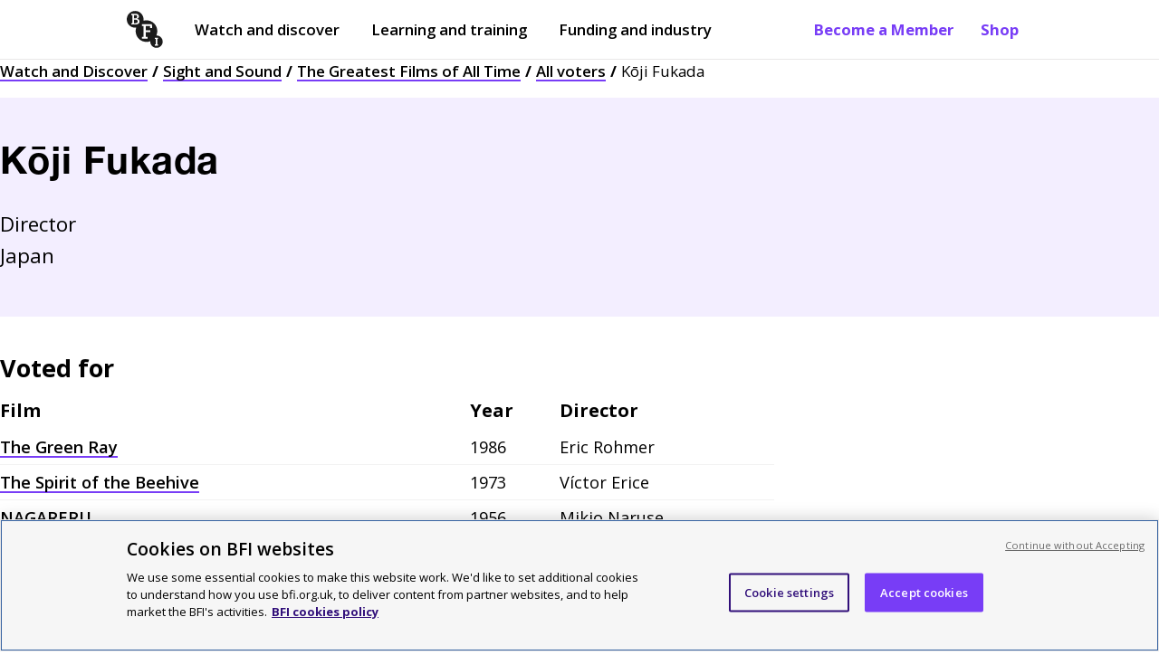

--- FILE ---
content_type: text/html; charset=utf-8
request_url: https://www.bfi.org.uk/sight-and-sound/greatest-films-all-time/all-voters/koji-fukada
body_size: 28123
content:
<!DOCTYPE html>
  <html lang="en">
    <head>
      <meta charset="utf-8" />
      <meta data-react-helmet="true" name="description" content="Voter page for Kōji Fukada"/><meta data-react-helmet="true" name="robots" content="index, follow"/><meta data-react-helmet="true" name="viewport" content="width=device-width, initial-scale=1"/><meta data-react-helmet="true" name="msapplication-TileColor" content="#783df6"/><meta data-react-helmet="true" name="msapplication-TileImage" content="/dist/client/a67a7d9041d0ee52635d.png"/><meta data-react-helmet="true" name="msapplication-config" content="/browserconfig.xml"/><meta data-react-helmet="true" name="theme-color" content="#ffffff"/>
      <!-- Referrer meta tag: Fixes YouTube playback issues in Safari when using CookiePro by setting the referrer to "origin". -->
      <meta name="referrer" content="origin">
      <!-- CookiePro Cookies Consent Notice start for www.bfi.org.uk -->
      
      <script src="https://cookie-cdn.cookiepro.com/scripttemplates/otSDKStub.js"  type="text/javascript" charset="UTF-8" data-domain-script="bd6dd4ce-0e1b-4bd8-b05b-5376972199ca" ></script>
      <link rel="alternate" type="application/rss+xml" title="Features and reviews" href="/rss-feed" />
      <script type="text/javascript">
        function OptanonWrapper() {
          const root = document.querySelector('#root');
          const cookieNotice = document.querySelector('#onetrust-banner-sdk');
          const acceptButton = document.querySelector('#onetrust-accept-btn-handler');
          cookieNotice.setAttribute("tabindex", "1");
          root.setAttribute("tabindex", "-1");
          const handleTab = (event) => {
            if (event.keyCode === 9) {
              root.focus();
            }
          };
          if (acceptButton) {
            acceptButton.addEventListener("keydown", handleTab);
            acceptButton.addEventListener('click', () => {
               setTimeout(() => {root.focus();}, 100);
            });
          }
        }
      </script>
      <!-- CookiePro Cookies Consent Notice end for www.bfi.org.uk -->

      <!-- Variable used by Goole Tag Manager -->
      <script>window.dataLayer = window.dataLayer || [];</script>
      <script data-react-helmet="true" >dataLayer.push({
  "event": "pageview",
  "page_domain": "www.bfi.org.uk",
  "page_path": "/sight-and-sound/greatest-films-all-time/all-voters/koji-fukada",
  "page_name": "Kōji Fukada",
  "publication_date": "",
  "updated_date": "",
  "page_category": "Other",
  "language": "EN",
  "currency": "GBP",
  "country": "UK"
});</script>
      <!-- Google tag manager code -->
      <script>(function(w,d,s,l,i){w[l]=w[l]||[];w[l].push({'gtm.start':new Date().getTime(),event:'gtm.js'});var f=d.getElementsByTagName(s)[0],j=d.createElement(s),dl=l!='dataLayer'?'&l='+l:'';j.async=true;j.src='https://www.googletagmanager.com/gtm.js?id='+i+dl;f.parentNode.insertBefore(j,f);})(window,document,'script','dataLayer','GTM-TPS5SNQ');</script>

      <meta name="google-site-verification" content="Cy_TKjEw_Nz_32-nSVaetgkCXBCeRyKlc6wTqdHDAa8" />
      <link href="https://fonts.googleapis.com/css?family=Open+Sans:400,600,700&display=swap" rel="stylesheet" />
      <style data-styled="true" data-styled-version="6.1.19">.gFihUn{display:none;}/*!sc*/
@media screen and (min-width:1040px){.gFihUn{display:block;}}/*!sc*/
data-styled.g1[id="QuickLinks__Wrapper-sc-1t7tnxv-0"]{content:"gFihUn,"}/*!sc*/
.hsTFMy{color:#783DF6;font-weight:700;text-decoration:none;padding:21px 15px;text-shadow:none;position:relative;transition:opacity 0.3s ease-in-out;}/*!sc*/
.hsTFMy:before{content:'';position:absolute;width:0;height:2px;background-color:#310F7A;opacity:0.8;visibility:hidden;transition:all 0.3s ease-in-out;left:15px;right:15px;bottom:15px;}/*!sc*/
@media screen and (max-width:895px) and (min-width:768px){.hsTFMy:before{left:8px;right:8px;bottom:8px;}}/*!sc*/
@media screen and (min-width:895px){.hsTFMy:before{left:13px;right:13px;bottom:11px;}}/*!sc*/
@media screen and (min-width:1040px){.hsTFMy:before{bottom:17px;left:15px;right:15px;}}/*!sc*/
.hsTFMy:hover:before{visibility:visible;width:calc(100% - 30px);}/*!sc*/
@media screen and (max-width:895px) and (min-width:768px){.hsTFMy:hover:before{width:calc(100% - 16px);}}/*!sc*/
@media screen and (min-width:895px){.hsTFMy:hover:before{width:calc(100% - 26px);}}/*!sc*/
@media screen and (min-width:1040px){.hsTFMy:hover:before{width:calc(100% - 30px);}}/*!sc*/
data-styled.g2[id="QuickLinks__QuickLink-sc-1t7tnxv-1"]{content:"hsTFMy,"}/*!sc*/
.XUZBE{z-index:999;position:fixed;display:none;top:52px;left:0px;width:100%;bottom:0px;background:#ffffff;padding:0px 20px;animation:fadeIn 0.1s ease-out;overflow-y:scroll;margin-top:0;}/*!sc*/
@keyframes fadeIn{from{opacity:0;}to{opacity:1;}}/*!sc*/
@media screen and (min-width:768px){.XUZBE{top:68px;}}/*!sc*/
@media screen and (min-width:1040px){.XUZBE{display:none;}}/*!sc*/
data-styled.g3[id="MobilePanel__Panel-sc-hmyky8-0"]{content:"XUZBE,"}/*!sc*/
.kclUoj{border:none;margin-top:1px;cursor:pointer;background:none;padding:10px 10px;font-size:1.05rem;font-weight:700;display:flex;-webkit-flex-direction:row;-moz-flex-direction:row;-ms-flex-direction:row;flex-direction:row;justify-content:center;align-items:center;margin-left:-10px;color:#000000;}/*!sc*/
@media screen and (min-width:768px){.kclUoj{color:#000000;}.kclUoj[aria-expanded='true']{color:#000000;}}/*!sc*/
@media screen and (min-width:1040px){.kclUoj{display:none;}}/*!sc*/
data-styled.g13[id="MenuButton__Button-sc-eot706-0"]{content:"kclUoj,"}/*!sc*/
.lfdQLr{margin-left:10px;width:15px;}/*!sc*/
.lfdQLr:after,.lfdQLr:before,.lfdQLr span{background-color:#000000;content:'';display:block;height:2px;margin:3px 0;transition:all 0.2s ease-in-out;}/*!sc*/
@media screen and (min-width:768px){.lfdQLr:after,.lfdQLr:before,.lfdQLr span{background-color:#000000;}}/*!sc*/
data-styled.g14[id="MenuButton__Icon-sc-eot706-1"]{content:"lfdQLr,"}/*!sc*/
.flIevp{display:none;}/*!sc*/
@media screen and (min-width:1040px){.flIevp{display:block;margin-right:auto;}}/*!sc*/
data-styled.g15[id="Nav__Outer-sc-5atite-0"]{content:"flIevp,"}/*!sc*/
.xomxB{list-style:none;display:flex;-webkit-flex-direction:row;-moz-flex-direction:row;-ms-flex-direction:row;flex-direction:row;align-items:center;margin:0px;padding-left:0;}/*!sc*/
data-styled.g16[id="Nav__List-sc-5atite-1"]{content:"xomxB,"}/*!sc*/
.hrUifz{display:block;padding:25px 0 25px 12px;color:#000000;text-decoration:none;position:relative;margin-right:15px;text-shadow:none;}/*!sc*/
.hrUifz:after{position:absolute;display:block;content:'';height:2px;background-color:#000000;width:0;left:15px;right:15px;bottom:15px;transition:all 0.3s ease-in-out;}/*!sc*/
@media screen and (max-width:895px) and (min-width:768px){.hrUifz:after{left:8px;right:8px;bottom:8px;width:0;}}/*!sc*/
@media screen and (min-width:895px){.hrUifz:after{left:13px;right:13px;bottom:11px;width:0;}}/*!sc*/
@media screen and (min-width:1040px){.hrUifz:after{bottom:17px;left:15px;right:15px;width:0;}}/*!sc*/
.hrUifz:hover:after{opacity:0.8;visibility:visible;width:calc(100% - 30px);}/*!sc*/
@media screen and (max-width:895px) and (min-width:768px){.hrUifz:hover:after{width:calc(100% - 16px);}}/*!sc*/
@media screen and (min-width:895px){.hrUifz:hover:after{width:calc(100% - 26px);}}/*!sc*/
@media screen and (min-width:1040px){.hrUifz:hover:after{width:calc(100% - 30px);}}/*!sc*/
.hrUifz:before{display:block;content:'';position:absolute;margin:0 auto;bottom:0;left:50%;transform:translateX(-50%);width:0;height:0;border-left:8px solid transparent;border-right:8px solid transparent;border-bottom:8px solid transparent;z-index:999;}/*!sc*/
.hrUifz:first-child{margin-left:-10px;}/*!sc*/
data-styled.g17[id="Nav__ItemLink-sc-5atite-2"]{content:"hrUifz,"}/*!sc*/
.cprRkH{font-weight:600;}/*!sc*/
data-styled.g18[id="Nav__Item-sc-5atite-3"]{content:"cprRkH,"}/*!sc*/
.izHpeB{margin-right:20px;padding:20px 10px!important;margin-left:-10px;}/*!sc*/
data-styled.g26[id="Nav__BlackLogoLink-sc-5atite-11"]{content:"izHpeB,"}/*!sc*/
.dLrYtC{width:40px;height:41px;vertical-align:middle;}/*!sc*/
data-styled.g27[id="Nav__Logo-sc-5atite-12"]{content:"dLrYtC,"}/*!sc*/
.gTnOmw{position:absolute!important;width:1px!important;height:1px!important;overflow:hidden!important;clip:rect(0 0 0 0)!important;-webkit-clip-path:inset(50%)!important;clip-path:inset(50%)!important;white-space:nowrap!important;padding:10px 25px;font-weight:700;display:block;text-decoration:none;z-index:99999;color:#783DF6;background:#ffffff;border:1px solid #746D6D;margin-left:-8px;}/*!sc*/
.gTnOmw:focus{position:absolute!important;width:auto!important;height:auto!important;overflow:visible!important;clip:auto!important;-webkit-clip-path:none!important;clip-path:none!important;white-space:inherit!important;outline:none;}/*!sc*/
data-styled.g30[id="Nav__OpenMenuButton-sc-5atite-15"]{content:"gTnOmw,"}/*!sc*/
.kGLoOl{margin-bottom:0px;position:relative;z-index:999;min-height:45px;position:sticky;top:0px;background-color:#ffffff;border-bottom:1px solid #E9E8E8;}/*!sc*/
.kGLoOl.menuOpen{background-color:white;border-bottom:1px solid #E9E8E8;}/*!sc*/
@media screen and (min-width:1040px){.kGLoOl{min-height:50px;}}/*!sc*/
.kGLoOl a{font-size:1.05rem;}/*!sc*/
@media screen and (max-width:895px) and (min-width:768px){.kGLoOl a{font-size:13px;}}/*!sc*/
@media screen and (min-width:768px){.kGLoOl a{padding:6px 0;font-size:15px;}}/*!sc*/
@media screen and (min-width:1040px){.kGLoOl a{padding:21px 15px;font-size:1.05rem;}}/*!sc*/
data-styled.g31[id="Header__Outer-sc-1ded1i3-0"]{content:"kGLoOl,"}/*!sc*/
.hCXkBC{display:flex;-webkit-flex-direction:row;-moz-flex-direction:row;-ms-flex-direction:row;flex-direction:row;justify-content:space-between;align-items:center;max-width:1040px;margin:0 auto;padding:0px 20px;}/*!sc*/
@media screen and (min-width:1440px){.hCXkBC{max-width:calc(1440px - 100px);}}/*!sc*/
.hCXkBC a:focus,.hCXkBC button:focus{box-shadow:inset #FF22C9 0px 0px 0px 4px;outline:none!important;}/*!sc*/
data-styled.g32[id="Header__Inner-sc-1ded1i3-1"]{content:"hCXkBC,"}/*!sc*/
.kWmYLR{width:65px;height:66px;}/*!sc*/
@media screen and (min-width:550px){.kWmYLR{width:50px;height:51px;}}/*!sc*/
@media screen and (min-width:1040px){.kWmYLR{width:55px;height:56px;}}/*!sc*/
@media screen and (min-width:1440px){.kWmYLR{width:65px;height:66px;}}/*!sc*/
data-styled.g33[id="Header__Logo-sc-1ded1i3-2"]{content:"kWmYLR,"}/*!sc*/
.dSDGmS{padding:0;display:block;}/*!sc*/
@media screen and (min-width:768px){.dSDGmS{display:none;}}/*!sc*/
.dSDGmS img{width:40px;height:41px;margin-top:5px;}/*!sc*/
data-styled.g35[id="Header__MobileLogoLink-sc-1ded1i3-4"]{content:"dSDGmS,"}/*!sc*/
.cStncM{display:none;}/*!sc*/
@media screen and (min-width:768px){.cStncM{display:block;padding:6px 0!important;}}/*!sc*/
@media screen and (min-width:1040px){.cStncM{display:none;}}/*!sc*/
data-styled.g36[id="Header__TabletLogoLink-sc-1ded1i3-5"]{content:"cStncM,"}/*!sc*/
.djmBYu{position:absolute!important;width:1px!important;height:1px!important;margin:0!important;overflow:hidden!important;clip:rect(0 0 0 0)!important;-webkit-clip-path:inset(50%)!important;clip-path:inset(50%)!important;white-space:nowrap!important;padding:10px 25px;background:#783DF6;font-weight:700;display:block;text-decoration:none;z-index:99999;color:#000000;}/*!sc*/
.djmBYu .inner{max-width:1040px;margin:0 auto;}/*!sc*/
@media screen and (min-width:1440px){.djmBYu .inner{max-width:calc(1440px - 100px);}}/*!sc*/
.djmBYu .button_like{background:#ffffff;padding:10px 15px;display:inline-block;border:3px solid #FF22C9;}/*!sc*/
.djmBYu:focus{position:static!important;width:100%!important;height:auto!important;margin:inherit!important;overflow:visible!important;clip:auto!important;-webkit-clip-path:none!important;clip-path:none!important;white-space:inherit!important;outline:none;}/*!sc*/
@media screen and (max-width:895px) and (min-width:768px){.djmBYu:focus{padding-bottom:52px;}}/*!sc*/
@media screen and (min-width:895px){.djmBYu:focus{padding-bottom:48px;}}/*!sc*/
@media screen and (min-width:1040px){.djmBYu:focus{padding-bottom:20px;}}/*!sc*/
data-styled.g38[id="Header__SkipLink-sc-1ded1i3-7"]{content:"djmBYu,"}/*!sc*/
.iCSWVH{padding:0;width:100%;margin:15px 0 35px;display:flex;}/*!sc*/
data-styled.g39[id="ImageSponsorLinks__Outer-sc-fogxlc-0"]{content:"iCSWVH,"}/*!sc*/
.jtZpCs{display:flex;-webkit-flex-direction:row;-moz-flex-direction:row;-ms-flex-direction:row;flex-direction:row;align-items:flex-start;flex-wrap:wrap;width:100%;}/*!sc*/
data-styled.g40[id="ImageSponsorLinks__ImagesHolder-sc-fogxlc-1"]{content:"jtZpCs,"}/*!sc*/
.hSEoLe{margin-bottom:10px;}/*!sc*/
.hSEoLe :not(:last-child){margin-right:18px;}/*!sc*/
.hSEoLe img{-webkit-transition:all ease 0.3s;-moz-transition:all ease 0.3s;-o-transition:all ease 0.3s;transition:all ease 0.3s;}/*!sc*/
data-styled.g41[id="ImageSponsorLinks__ImageContainer-sc-fogxlc-2"]{content:"hSEoLe,"}/*!sc*/
.ktsGWn{margin:0;padding:0;display:block;width:auto;height:75px;}/*!sc*/
@media screen and (min-width:768px){.ktsGWn{height:100px;}}/*!sc*/
data-styled.g43[id="ImageSponsorLinks__Image-sc-fogxlc-4"]{content:"ktsGWn,"}/*!sc*/
.VsQEw{padding:10px 0 20px 0;background:#F9DDE7;color:#000000;}/*!sc*/
@media screen and (min-width:768px){.VsQEw{padding:40px 0 20px 0;}}/*!sc*/
@media screen and (min-width:1040px){.VsQEw{padding:50px 0 20px 0;}}/*!sc*/
data-styled.g44[id="Footer__Outer-sc-1m4hj7x-0"]{content:"VsQEw,"}/*!sc*/
.ljxtnv{max-width:1040px;padding:0 20px;margin:0 auto;}/*!sc*/
.ljxtnv ul{padding:0;margin:15px 0;max-width:410px;}/*!sc*/
@media screen and (min-width:1040px){.ljxtnv ul{max-width:435px;}}/*!sc*/
.ljxtnv.dont_restrict{padding:0;}/*!sc*/
@media screen and (min-width:768px){.ljxtnv.dont_restrict{padding:0 20px;}}/*!sc*/
@media screen and (min-width:1440px){.ljxtnv{max-width:calc(1440px - 100px);}}/*!sc*/
data-styled.g45[id="Footer__Inner-sc-1m4hj7x-1"]{content:"ljxtnv,"}/*!sc*/
.hBkwQi{margin-bottom:40px;}/*!sc*/
@media screen and (min-width:768px){.hBkwQi .container{display:flex;-webkit-flex-direction:row;-moz-flex-direction:row;-ms-flex-direction:row;flex-direction:row;justify-content:space-between;}}/*!sc*/
data-styled.g46[id="Footer__TopRow-sc-1m4hj7x-2"]{content:"hBkwQi,"}/*!sc*/
.buDuIh{border-top:1px solid #000000;padding-top:30px;padding-bottom:25px;}/*!sc*/
@media screen and (min-width:768px){.buDuIh{padding-bottom:20px;}}/*!sc*/
@media screen and (min-width:1040px){.buDuIh{padding-bottom:30px;}}/*!sc*/
data-styled.g47[id="Footer__SecondRow-sc-1m4hj7x-3"]{content:"buDuIh,"}/*!sc*/
.cEruAU ul{flex-direction:row;-webkit-box-pack:justify;justify-content:space-between;max-width:100%;}/*!sc*/
.cEruAU ul li{width:100%;list-style:none;margin:0 0 15px 0;}/*!sc*/
@media screen and (min-width:768px){.cEruAU ul li{margin-left:25px;}.cEruAU ul li:first-of-type{margin-left:0;}}/*!sc*/
.cEruAU a{text-decoration:underline;font-size:1.14rem;font-weight:600;text-decoration-thickness:2px;}/*!sc*/
@media screen and (min-width:768px){.cEruAU ul{display:flex;}}/*!sc*/
data-styled.g48[id="Footer__WatchMenu-sc-1m4hj7x-4"]{content:"cEruAU,"}/*!sc*/
.faefgB div{margin-top:5px;font-size:1.05rem;}/*!sc*/
data-styled.g49[id="Footer__MenuDesc-sc-1m4hj7x-5"]{content:"faefgB,"}/*!sc*/
.egEgbC{margin-bottom:30px;border-top:1px solid #000000;border-bottom:1px solid #000000;padding-bottom:10px;padding-top:30px;}/*!sc*/
@media screen and (min-width:768px){.egEgbC{padding-top:35px;padding-bottom:50px;}.egEgbC .container{display:flex;-webkit-flex-direction:row;-moz-flex-direction:row;-ms-flex-direction:row;flex-direction:row;justify-content:space-between;}}/*!sc*/
@media screen and (min-width:1040px){.egEgbC{padding-bottom:35px;}}/*!sc*/
data-styled.g50[id="Footer__ThirdRow-sc-1m4hj7x-6"]{content:"egEgbC,"}/*!sc*/
.gNIKkX{width:100%;margin-bottom:25px;flex:1;}/*!sc*/
.gNIKkX img{height:60px;}/*!sc*/
@media screen and (min-width:768px){.gNIKkX{margin-left:40px;}}/*!sc*/
@media screen and (min-width:1040px){.gNIKkX{margin-left:50px;}}/*!sc*/
data-styled.g51[id="Footer__SupportLogos-sc-1m4hj7x-7"]{content:"gNIKkX,"}/*!sc*/
.ldckjY{flex:1;}/*!sc*/
@media screen and (min-width:1040px){.ldckjY{flex:2;}}/*!sc*/
data-styled.g52[id="Footer__AboutUsMenu-sc-1m4hj7x-8"]{content:"ldckjY,"}/*!sc*/
.eAQJIW{font-size:0.8rem;text-align:left;}/*!sc*/
@media screen and (min-width:768px){.eAQJIW{text-align:left;}.eAQJIW .container{display:flex;-webkit-flex-direction:row;-moz-flex-direction:row;-ms-flex-direction:row;flex-direction:row;justify-content:space-between;}}/*!sc*/
data-styled.g53[id="Footer__BottomRow-sc-1m4hj7x-9"]{content:"eAQJIW,"}/*!sc*/
.fpfMLv{margin-bottom:20px;}/*!sc*/
.fpfMLv a{margin-right:15px;font-weight:600;text-decoration:underline;}/*!sc*/
@media screen and (min-width:768px){.fpfMLv{margin-bottom:0;}.fpfMLv a{text-decoration:none;}.fpfMLv a:hover{text-decoration:underline;}.fpfMLv li{display:inline-block;}}/*!sc*/
data-styled.g54[id="Footer__BottomLinks-sc-1m4hj7x-10"]{content:"fpfMLv,"}/*!sc*/
.jlPgXt{margin-top:30px;width:100%;font-size:1.05rem;border-top:3px solid #000000;}/*!sc*/
.jlPgXt h2{font-size:1.25rem;}/*!sc*/
@media screen and (min-width:768px){.jlPgXt{margin-top:0;margin-left:25px;}.jlPgXt:first-of-type{margin-left:0;}}/*!sc*/
@media screen and (min-width:1440px){.jlPgXt{margin-left:25px;}.jlPgXt h2{font-size:27px;}}/*!sc*/
data-styled.g55[id="Footer__Menu-sc-1m4hj7x-11"]{content:"jlPgXt,"}/*!sc*/
.fzTUWr{margin-top:0;display:block;font-size:1.3rem;font-weight:700;margin-bottom:25px;}/*!sc*/
data-styled.g56[id="Footer__Heading-sc-1m4hj7x-12"]{content:"fzTUWr,"}/*!sc*/
.kINSuu{margin-top:0;display:block;font-size:1.25rem;font-weight:700;margin-bottom:15px;}/*!sc*/
@media screen and (min-width:1440px){.kINSuu{font-size:1.68rem;}}/*!sc*/
data-styled.g57[id="Footer__SubHeading-sc-1m4hj7x-13"]{content:"kINSuu,"}/*!sc*/
.jBTEAX{font-size:1.05rem;}/*!sc*/
@media screen and (min-width:1040px){.jBTEAX{margin-right:75px;font-size:1.14rem;}}/*!sc*/
@media screen and (min-width:1440px){.jBTEAX{font-size:1.25rem;margin-right:110px;}}/*!sc*/
data-styled.g58[id="Footer__AboutUs-sc-1m4hj7x-14"]{content:"jBTEAX,"}/*!sc*/
@media screen and (min-width:768px){.dQbHUq{text-align:right;width:300px;}}/*!sc*/
data-styled.g59[id="Footer__Copyright-sc-1m4hj7x-15"]{content:"dQbHUq,"}/*!sc*/
.bLoVjm{display:flex;-webkit-flex-direction:row;-moz-flex-direction:row;-ms-flex-direction:row;flex-direction:row;align-items:center;margin-bottom:20px;}/*!sc*/
.bLoVjm li{width:100%;}/*!sc*/
data-styled.g60[id="Footer__LinkContainer-sc-1m4hj7x-16"]{content:"bLoVjm,"}/*!sc*/
.gwqGRM{border-bottom:1px solid #000000;margin:0 -20px 30px -20px;padding-bottom:40px;padding-left:15px;}/*!sc*/
@media screen and (min-width:768px){.gwqGRM{margin:0 -5px 0 0;padding:0;border-bottom:unset;}}/*!sc*/
data-styled.g61[id="Footer__IconLinkContainer-sc-1m4hj7x-17"]{content:"gwqGRM,"}/*!sc*/
.faSNqM{color:black;text-decoration:none;}/*!sc*/
.faSNqM:hover{text-decoration:underline;}/*!sc*/
.faSNqM:hover div.logo{opacity:0.6;}/*!sc*/
.faSNqM:focus{outline:2px solid #FF22C9;background:#310F7A;color:#ffffff;}/*!sc*/
.faSNqM:focus div.logo{background-color:#ffffff;}/*!sc*/
.faSNqM:active{text-decoration:underline;}/*!sc*/
.faSNqM::-moz-focus-inner{border:0;}/*!sc*/
.faSNqM.title_link{display:block;text-decoration:none;}/*!sc*/
.faSNqM.title_link:hover{text-decoration:underline;}/*!sc*/
.faSNqM.title_link:focus{background:none;outline:none;}/*!sc*/
.faSNqM.title_link:focus h2{outline:2px solid #FF22C9;background:#310F7A;color:#ffffff;}/*!sc*/
.faSNqM span.hidden_title{display:none;}/*!sc*/
.faSNqM h2{margin-bottom:0;}/*!sc*/
data-styled.g62[id="Footer__MenuItem-sc-1m4hj7x-18"]{content:"faSNqM,"}/*!sc*/
.hpVaOY{color:black;text-decoration:none;}/*!sc*/
.hpVaOY:hover{text-decoration:underline;}/*!sc*/
.hpVaOY:hover div.logo{opacity:0.6;}/*!sc*/
.hpVaOY:focus{outline:2px solid #FF22C9;background:#310F7A;color:#ffffff;}/*!sc*/
.hpVaOY:focus div.logo{background-color:#ffffff;}/*!sc*/
.hpVaOY:active{text-decoration:underline;}/*!sc*/
.hpVaOY::-moz-focus-inner{border:0;}/*!sc*/
.hpVaOY.title_link{display:block;text-decoration:none;}/*!sc*/
.hpVaOY.title_link:hover{text-decoration:underline;}/*!sc*/
.hpVaOY.title_link:focus{background:none;outline:none;}/*!sc*/
.hpVaOY.title_link:focus h2{outline:2px solid #FF22C9;background:#310F7A;color:#ffffff;}/*!sc*/
.hpVaOY span.hidden_title{display:none;}/*!sc*/
.hpVaOY h2{margin-bottom:0;}/*!sc*/
.hpVaOY:focus{background:#310F7A;}/*!sc*/
data-styled.g63[id="Footer__ExternalMenuItem-sc-1m4hj7x-19"]{content:"hpVaOY,"}/*!sc*/
.kvxyuS{vertical-align:bottom;width:35px;height:35px;display:inline-block;background-color:#000000;background:url([data-uri]) no-repeat center;}/*!sc*/
.bvLVXg{vertical-align:bottom;width:35px;height:35px;display:inline-block;background-color:#000000;background:url(/dist/client/42a0f3f0eb04b7db1a30.svg) no-repeat center;}/*!sc*/
.gDMGXn{vertical-align:bottom;width:35px;height:35px;display:inline-block;background-color:#000000;background:url(/dist/client/2f4a3feb8d4022aeb7db.svg) no-repeat center;}/*!sc*/
.iXqTfI{vertical-align:bottom;width:35px;height:35px;display:inline-block;background-color:#000000;background:url(/dist/client/f222fea05b44fdeb2e91.svg) no-repeat center;}/*!sc*/
.jcKdMX{vertical-align:bottom;width:35px;height:35px;display:inline-block;background-color:#000000;background:url(/dist/client/685bd3b88b8c332eaf45.svg) no-repeat center;}/*!sc*/
data-styled.g64[id="Footer__Icon-sc-1m4hj7x-20"]{content:"kvxyuS,bvLVXg,gDMGXn,iXqTfI,jcKdMX,"}/*!sc*/
@media screen and (min-width: 768px){.dpQqlv{display:grid;grid-template-columns:repeat(12, 1fr);column-gap:25px;}}/*!sc*/
data-styled.g78[id="Breadcrumbs__Nav-sc-xbclhh-0"]{content:"dpQqlv,"}/*!sc*/
.bIawxG{list-style:none;color:#000000;font-size:0.8rem;padding-left:0px;line-height:1.5;margin-top:0;display:none;grid-column:span 12;}/*!sc*/
@media screen and (min-width:768px){.bIawxG{display:block;}}/*!sc*/
@media screen and (min-width:895px){.bIawxG{grid-column:span 10;}}/*!sc*/
@media screen and (min-width:1040px){.bIawxG{font-size:1.05rem;}}/*!sc*/
data-styled.g79[id="Breadcrumbs__Outer-sc-xbclhh-1"]{content:"bIawxG,"}/*!sc*/
.kIsyPr{display:block;margin:0;padding:0;font-size:0.8rem;}/*!sc*/
@media screen and (min-width:768px){.kIsyPr{display:none;}}/*!sc*/
data-styled.g80[id="Breadcrumbs__MobileOuter-sc-xbclhh-2"]{content:"kIsyPr,"}/*!sc*/
.dUhILZ{display:inline;}/*!sc*/
.dUhILZ:after{margin:0px 5px;content:'/';font-weight:bold;}/*!sc*/
.dUhILZ:last-of-type:after{display:none;}/*!sc*/
data-styled.g81[id="Breadcrumbs__Crumb-sc-xbclhh-3"]{content:"dUhILZ,"}/*!sc*/
.hFkTEc{color:#000000;text-decoration:none;font-weight:600;position:relative;background-image:linear-gradient(120deg,#783DF6 0%,#783DF6 100%);background-repeat:no-repeat;background-size:100% 2px;background-position:0 100%;transition:all 0.15s ease-in-out;}/*!sc*/
.hFkTEc:hover{color:#ffffff;background-size:100% 100%;}/*!sc*/
.hFkTEc:focus{background-size:100% 100%;color:#ffffff;outline:none;background-image:linear-gradient(120deg,#FF22C9 0%,#FF22C9 100%);}/*!sc*/
.hFkTEc:active{outline:none;text-decoration:underline;}/*!sc*/
data-styled.g82[id="Breadcrumbs__BreadcrumbLink-sc-xbclhh-4"]{content:"hFkTEc,"}/*!sc*/
.eJVXmN a:link,.eJVXmN a:visited{color:black;text-decoration:none;font-weight:600;position:relative;background-image:linear-gradient(120deg, #783DF6 0%, #783DF6 100%);background-repeat:no-repeat;background-size:100% 2px;background-position:0 100%;transition:all 0.15s ease-in-out;}/*!sc*/
.eJVXmN a:link:focus,.eJVXmN a:visited:focus{background-size:100% 100%;color:white;outline:none;background-image:linear-gradient(120deg, #FF22C9 0%, #FF22C9 100%);}/*!sc*/
.eJVXmN a:link:hover,.eJVXmN a:visited:hover{color:white;background-size:100% 100%;}/*!sc*/
.eJVXmN a:link:active,.eJVXmN a:visited:active{outline:none;text-decoration:underline;}/*!sc*/
data-styled.g86[id="TextContent-sc-jn8we1-0"]{content:"eJVXmN,"}/*!sc*/
.bhzbPY{font-family:HelveticaNeueLTPro-Bd,"HelveticaNeue";color:#000000;font-weight:bold;font-size:2.2rem;letter-spacing:0.01em;}/*!sc*/
@media screen and (min-width:768px){.bhzbPY{font-size:2.4rem;}}/*!sc*/
@media screen and (min-width:1040px){.bhzbPY{font-size:2.6rem;}}/*!sc*/
@media screen and (min-width:1440px){.bhzbPY{font-size:2.8rem;}}/*!sc*/
.bhzbPY.visuallyHidden{border:0;clip:rect(0 0 0 0);height:1px;margin:-1px;overflow:hidden;padding:0;position:absolute;width:1px;}/*!sc*/
.bhzbPY.visuallyHidden:active,.bhzbPY.visuallyHidden:focus{clip:auto;height:auto;margin:0;overflow:visible;position:static;}/*!sc*/
data-styled.g95[id="Headline__HeroH1-sc-1w6zxht-0"]{content:"bhzbPY,"}/*!sc*/
.dqIqAc{text-transform:none;margin-block-start:0.75em;margin-block-end:0.5em;font-weight:bold;}/*!sc*/
.dqIqAc+h2{margin-block-start:25px;}/*!sc*/
data-styled.g96[id="Headline__H1-sc-1w6zxht-1"]{content:"dqIqAc,"}/*!sc*/
.fisRoD{font-size:1.14rem;line-height:1.6;margin-bottom:35px;}/*!sc*/
@media screen and (min-width: 768px){.fisRoD{font-size:1.4rem;line-height:1.6;}}/*!sc*/
@media screen and (min-width: 1440px){.fisRoD{font-size:1.6rem;}}/*!sc*/
data-styled.g100[id="Headline__Standfirst-sc-1w6zxht-5"]{content:"fisRoD,"}/*!sc*/
.fmkvhV{border:1px solid #746D6D;margin:0 auto 35px;width:auto;opacity:0;clear:initial;}/*!sc*/
.fmkvhV +.call_to_action_block{margin-top:0;}/*!sc*/
data-styled.g202[id="Divider__Break-sc-1uc6nm8-0"]{content:"fmkvhV,"}/*!sc*/
.fLVzee{background:#F3EEFF;padding-top:25px;padding-bottom:25px;margin-bottom:25px;}/*!sc*/
@media screen and (min-width:768px){.fLVzee{padding-top:37.5px;padding-bottom:37.5px;}}/*!sc*/
@media screen and (min-width:1040px){.fLVzee{padding-top:50px;padding-bottom:50px;margin-bottom:37.5px;}}/*!sc*/
.fLVzee p{margin-bottom:0;margin-top:1em;}/*!sc*/
.fLVzee h1{margin-block-start:0;margin-block-end:0;}/*!sc*/
data-styled.g203[id="VoterPage__Header-sc-17h5gpv-0"]{content:"fLVzee,"}/*!sc*/
.kffgdA h3,.kffgdA p,.kffgdA div{font-size:1.25rem;}/*!sc*/
.kffgdA h3{margin-bottom:10px;}/*!sc*/
.kffgdA div,.kffgdA p{margin-bottom:30px;}/*!sc*/
data-styled.g204[id="VoterPage__Comment-sc-17h5gpv-1"]{content:"kffgdA,"}/*!sc*/
.jzKkrU{border-collapse:collapse;width:855px;max-width:100%;}/*!sc*/
.jzKkrU td:first-child,.jzKkrU td:nth-child(2){padding-right:25px;}/*!sc*/
.jzKkrU th{text-align:left;font-size:1.25rem;padding:0 0 8px;}/*!sc*/
.jzKkrU td:first-child{font-weight:600;}/*!sc*/
.jzKkrU td{border-bottom:1px solid #f2f2f2;font-size:1.14rem;padding:7px 0;vertical-align:top;}/*!sc*/
@media screen and (max-width:1040px){.jzKkrU{width:100%;max-width:655px;}}/*!sc*/
@media screen and (max-width:768px){.jzKkrU{width:100%;}.jzKkrU td:first-child,.jzKkrU td:nth-child(2){padding-right:20px;}}/*!sc*/
@media screen and (max-width:550px){.jzKkrU{width:100%;}.jzKkrU thead{display:none;}.jzKkrU td{display:block;}.jzKkrU td:nth-child(2){float:left;padding-right:15px;}.jzKkrU td:not(:last-child){border-bottom:0;}}/*!sc*/
data-styled.g205[id="VoterPage__Table-sc-17h5gpv-2"]{content:"jzKkrU,"}/*!sc*/
.hwyybP{padding-inline:max(0px, calc(50vw - (1440px + 125px) / 2));margin-bottom:25px;}/*!sc*/
.hwyybP>*{padding-inline:20px;}/*!sc*/
@media screen and (min-width: 1040px){.hwyybP>*{padding-inline:calc(50vw - 1040px / 2 + 20px);}}/*!sc*/
@media screen and (min-width: 1440px){.hwyybP>*{padding-inline:calc(min(62.5px, calc(50vw - 1440px / 2)) + 20px + 50px);}}/*!sc*/
.hwyybP h2{font-size:23px;margin:8px 0;}/*!sc*/
@media screen and (min-width:550px){.hwyybP h2{font-size:23px;margin:20px 0;}}/*!sc*/
@media screen and (min-width:1040px){.hwyybP h2{font-size:27px;margin:15px 0;}}/*!sc*/
data-styled.g206[id="VoterPage__VoterPageMain-sc-17h5gpv-3"]{content:"hwyybP,"}/*!sc*/
.jOblvh{margin-block:revert;}/*!sc*/
data-styled.g207[id="VoterPage__VoterBreadcrumbs-sc-17h5gpv-4"]{content:"jOblvh,"}/*!sc*/
</style>
      <link href="&#x2F;dist&#x2F;client&#x2F;main.91accebbcdc09556dc84.css" rel="stylesheet" /><title data-react-helmet="true">Kōji Fukada | BFI</title>
    </head>
    <body>
      <noscript><iframe title="Google Tag Manager" src="https://www.googletagmanager.com/ns.html?id=GTM-TPS5SNQ" height="0" width="0" style="display:none;visibility:hidden"></iframe></noscript>
      <link href="&#x2F;dist&#x2F;client&#x2F;header.91accebbcdc09556dc84.css" rel="stylesheet" />
    <div id="header" data-props="{&quot;navItems&quot;:[{&quot;title&quot;:&quot;Watch and discover&quot;,&quot;url&quot;:&quot;&#x2F;&quot;,&quot;active&quot;:false,&quot;external&quot;:false,&quot;children&quot;:[{&quot;title&quot;:&quot;Watch at home on BFI Player&quot;,&quot;url&quot;:&quot;https:&#x2F;&#x2F;player.bfi.org.uk&quot;,&quot;external&quot;:true},{&quot;title&quot;:&quot;What&#39;s on at BFI Southbank&quot;,&quot;url&quot;:&quot;&#x2F;bfi-southbank&quot;,&quot;external&quot;:false},{&quot;title&quot;:&quot;What’s on at BFI IMAX&quot;,&quot;url&quot;:&quot;&#x2F;bfi-imax&quot;,&quot;external&quot;:false},{&quot;title&quot;:&quot;BFI National Archive&quot;,&quot;url&quot;:&quot;&#x2F;bfi-national-archive&quot;,&quot;external&quot;:false},{&quot;title&quot;:&quot;Explore our festivals&quot;,&quot;url&quot;:&quot;&#x2F;bfi-festivals&quot;,&quot;external&quot;:false},{&quot;title&quot;:&quot;BFI film releases&quot;,&quot;url&quot;:&quot;&#x2F;film-releases&quot;,&quot;external&quot;:false},{&quot;title&quot;:&quot;Read features and reviews&quot;,&quot;url&quot;:&quot;&#x2F;articles&quot;,&quot;external&quot;:false},{&quot;title&quot;:&quot;Sight and Sound&quot;,&quot;url&quot;:&quot;&#x2F;sight-and-sound&quot;,&quot;external&quot;:false},{&quot;title&quot;:&quot;Explore David Lynch: The Dreamer season at BFI Southbank and BFI IMAX&quot;,&quot;url&quot;:&quot;https:&#x2F;&#x2F;whatson.bfi.org.uk&#x2F;Online&#x2F;default.asp?BOparam%3A%3AWScontent%3A%3AloadArticle%3A%3Apermalink&#x3D;david-lynch&quot;,&quot;external&quot;:true}]},{&quot;title&quot;:&quot;Learning and training&quot;,&quot;url&quot;:&quot;&#x2F;learning-training&quot;,&quot;active&quot;:false,&quot;external&quot;:false,&quot;children&quot;:[{&quot;title&quot;:&quot;BFI Film Academy: opportunities for young creatives&quot;,&quot;url&quot;:&quot;&#x2F;bfi-film-academy-opportunities-young-people&quot;,&quot;external&quot;:false},{&quot;title&quot;:&quot;Get funding to progress my creative career&quot;,&quot;url&quot;:&quot;&#x2F;get-funding-support&#x2F;develop-skills-progress-your-career-screen-sector&quot;,&quot;external&quot;:false},{&quot;title&quot;:&quot;Find resources and events for teachers&quot;,&quot;url&quot;:&quot;&#x2F;resources-events-teachers&quot;,&quot;external&quot;:false},{&quot;title&quot;:&quot;Join filmmaking activities for children and young people&quot;,&quot;url&quot;:&quot;&#x2F;filmmaking-activities-children-young-people&quot;,&quot;external&quot;:false},{&quot;title&quot;:&quot;BFI Reuben Library&quot;,&quot;url&quot;:&quot;&#x2F;bfi-reuben-library&quot;,&quot;external&quot;:false},{&quot;title&quot;:&quot;BFI Careers Festival&quot;,&quot;url&quot;:&quot;&#x2F;bfi-careers-festival&quot;,&quot;external&quot;:false},{&quot;title&quot;:&quot;BFI Education Diversity&quot;,&quot;url&quot;:&quot;&#x2F;bfi-education-diversity&quot;,&quot;external&quot;:false},{&quot;title&quot;:&quot;Film education research and advocacy&quot;,&quot;url&quot;:&quot;&#x2F;find-resources-events-teachers&#x2F;research-advocacy&quot;,&quot;external&quot;:false},{&quot;title&quot;:&quot;Find courses and events for adults&quot;,&quot;url&quot;:&quot;&#x2F;courses-events-adults&quot;,&quot;external&quot;:false}]},{&quot;title&quot;:&quot;Funding and industry&quot;,&quot;url&quot;:&quot;&#x2F;funding-industry&quot;,&quot;active&quot;:false,&quot;external&quot;:false,&quot;children&quot;:[{&quot;title&quot;:&quot;Get funding and support&quot;,&quot;url&quot;:&quot;&#x2F;get-funding-support&quot;,&quot;external&quot;:false},{&quot;title&quot;:&quot;Apply for British certification and expenditure credits&quot;,&quot;url&quot;:&quot;&#x2F;apply-british-certification-expenditure-credits&quot;,&quot;external&quot;:false},{&quot;title&quot;:&quot;Industry data and insights&quot;,&quot;url&quot;:&quot;&#x2F;industry-data-insights&quot;,&quot;external&quot;:false},{&quot;title&quot;:&quot;Inclusion in the film industry&quot;,&quot;url&quot;:&quot;&#x2F;inclusion-film-industry&quot;,&quot;external&quot;:false},{&quot;title&quot;:&quot;BFI funded productions&quot;,&quot;url&quot;:&quot;&#x2F;bfi-funded-productions&quot;,&quot;external&quot;:false},{&quot;title&quot;:&quot;Funding awards made by the BFI&quot;,&quot;url&quot;:&quot;&#x2F;funding-awards-made-bfi&quot;,&quot;external&quot;:false},{&quot;title&quot;:&quot;If you have a concern or issue with a BFI awardee or partner&quot;,&quot;url&quot;:&quot;&#x2F;what-do-if-you-have-concern-or-issue-with-bfi-awardee-or-partner&quot;,&quot;external&quot;:false}]}],&quot;quickLinks&quot;:[{&quot;url&quot;:&quot;&#x2F;become-bfi-member&quot;,&quot;title&quot;:&quot;Become a Member&quot;},{&quot;url&quot;:&quot;https:&#x2F;&#x2F;shop.bfi.org.uk&#x2F;&quot;,&quot;title&quot;:&quot;Shop&quot;}],&quot;overlay&quot;:false}" style="display: contents;"><a href="#content-start" class="Header__SkipLink-sc-1ded1i3-7 djmBYu"><div class="inner"><div class="button_like">Skip to content</div></div></a><header class="Header__Outer-sc-1ded1i3-0 kGLoOl"><div class="Header__Inner-sc-1ded1i3-1 hCXkBC"><a href="/" class="Header__MobileLogoLink-sc-1ded1i3-4 dSDGmS"><img src="/dist/client/e51a86bb7ce82a9e9741.svg" alt="BFI home" class="Header__Logo-sc-1ded1i3-2 kWmYLR"/></a><a href="/" class="Header__TabletLogoLink-sc-1ded1i3-5 cStncM"><img src="/dist/client/e51a86bb7ce82a9e9741.svg" alt="BFI home" class="Header__Logo-sc-1ded1i3-2 kWmYLR"/></a><button aria-controls="menu-panel" aria-expanded="false" class="MenuButton__Button-sc-eot706-0 kclUoj">Menu<span class="MenuButton__Icon-sc-eot706-1 lfdQLr"><span></span></span></button><nav role="navigation" aria-label="Main" class="Nav__Outer-sc-5atite-0 flIevp"><ul class="Nav__List-sc-5atite-1 xomxB"><li class="Nav__Item-sc-5atite-3 cprRkH"><a href="/" class="Nav__BlackLogoLink-sc-5atite-11 izHpeB"><img src="/dist/client/e51a86bb7ce82a9e9741.svg" alt="BFI home" class="Nav__Logo-sc-5atite-12 dLrYtC"/></a></li><li class="Nav__Item-sc-5atite-3 cprRkH"><a href="/" aria-haspopup="true" aria-expanded="false" data-tracking="header-navigation" class="Nav__ItemLink-sc-5atite-2 hrUifz">Watch and discover</a><button class="Nav__OpenMenuButton-sc-5atite-15 gTnOmw">Open<!-- --> submenu</button></li><li class="Nav__Item-sc-5atite-3 cprRkH"><a href="/learning-training" aria-haspopup="true" aria-expanded="false" data-tracking="header-navigation" class="Nav__ItemLink-sc-5atite-2 hrUifz">Learning and training</a><button class="Nav__OpenMenuButton-sc-5atite-15 gTnOmw">Open<!-- --> submenu</button></li><li class="Nav__Item-sc-5atite-3 cprRkH"><a href="/funding-industry" aria-haspopup="true" aria-expanded="false" data-tracking="header-navigation" class="Nav__ItemLink-sc-5atite-2 hrUifz">Funding and industry</a><button class="Nav__OpenMenuButton-sc-5atite-15 gTnOmw">Open<!-- --> submenu</button></li></ul></nav><div role="navigation" class="QuickLinks__Wrapper-sc-1t7tnxv-0 gFihUn"><a href="/become-bfi-member" data-tracking="quick-links-navigation" class="QuickLinks__QuickLink-sc-1t7tnxv-1 hsTFMy">Become a Member</a><a href="https://shop.bfi.org.uk/" data-tracking="quick-links-navigation" class="QuickLinks__QuickLink-sc-1t7tnxv-1 hsTFMy">Shop</a></div></div></header><nav id="menu-panel" role="navigation" class="MobilePanel__Panel-sc-hmyky8-0 XUZBE"></nav><div id="content-start"></div></div>
    <script type="text/javascript" src="&#x2F;dist&#x2F;client&#x2F;header.79d46a6a51d7488cf5dd.js"></script><div id="root"><main class="VoterPage__VoterPageMain-sc-17h5gpv-3 hwyybP"><nav role="navigation" aria-label="breadcrumbs" class="Breadcrumbs__Nav-sc-xbclhh-0 dpQqlv"><ol class="Breadcrumbs__Outer-sc-xbclhh-1 bIawxG VoterPage__VoterBreadcrumbs-sc-17h5gpv-4 jOblvh"><li class="Breadcrumbs__Crumb-sc-xbclhh-3 dUhILZ"><a href="/watch-discover" data-tracking="breadcrumb" class="Breadcrumbs__BreadcrumbLink-sc-xbclhh-4 hFkTEc">Watch and Discover</a></li><li class="Breadcrumbs__Crumb-sc-xbclhh-3 dUhILZ"><a href="/sight-and-sound" data-tracking="breadcrumb" class="Breadcrumbs__BreadcrumbLink-sc-xbclhh-4 hFkTEc">Sight and Sound</a></li><li class="Breadcrumbs__Crumb-sc-xbclhh-3 dUhILZ"><a href="/sight-and-sound/greatest-films-all-time" data-tracking="breadcrumb" class="Breadcrumbs__BreadcrumbLink-sc-xbclhh-4 hFkTEc">The Greatest Films of All Time</a></li><li class="Breadcrumbs__Crumb-sc-xbclhh-3 dUhILZ"><a href="/sight-and-sound/greatest-films-all-time/all-voters" data-tracking="breadcrumb" class="Breadcrumbs__BreadcrumbLink-sc-xbclhh-4 hFkTEc">All voters</a></li><li class="Breadcrumbs__Crumb-sc-xbclhh-3 dUhILZ">Kōji Fukada</li></ol><ol class="Breadcrumbs__MobileOuter-sc-xbclhh-2 kIsyPr VoterPage__VoterBreadcrumbs-sc-17h5gpv-4 jOblvh"><li class="Breadcrumbs__Crumb-sc-xbclhh-3 dUhILZ"><a href="/sight-and-sound/greatest-films-all-time/all-voters" data-tracking="breadcrumb" class="Breadcrumbs__BreadcrumbLink-sc-xbclhh-4 hFkTEc">&lt;  <!-- -->All voters</a></li></ol></nav><div class="VoterPage__Header-sc-17h5gpv-0 fLVzee"><h1 class="Headline__HeroH1-sc-1w6zxht-0 Headline__H1-sc-1w6zxht-1 bhzbPY dqIqAc">Kōji Fukada</h1><p class="Headline__Standfirst-sc-1w6zxht-5 fisRoD">Director<br/>Japan</p></div><div class="TextContent-sc-jn8we1-0 eJVXmN"><h2>Voted for</h2><table class="VoterPage__Table-sc-17h5gpv-2 jzKkrU"><thead><tr><th>Film</th><th>Year</th><th>Director</th></tr></thead><tbody><tr><td><a href="/film/cf970d90-2a75-5225-94e9-a7d0d15aade3/the-green-ray">The Green Ray</a></td><td>1986</td><td>Eric Rohmer</td></tr><tr><td><a href="/film/351aef87-fadc-521d-aada-811575f8051d/the-spirit-of-the-beehive">The Spirit of the Beehive</a></td><td>1973</td><td>Víctor Erice</td></tr><tr><td>NAGARERU</td><td>1956</td><td>Mikio Naruse</td></tr><tr><td>NINJO KAMIFUSEN</td><td>1937</td><td>Sadao Yamanaka</td></tr><tr><td> ZANGIKU MONOGATARI</td><td>1939</td><td>Kenji Mizoguchi</td></tr><tr><td><a href="/film/797ab4f5-e457-5b07-9ca6-63d347f7da5a/late-spring">Late Spring</a></td><td>1949</td><td>Yasujirō Ozu</td></tr><tr><td>The Long Farewell </td><td>1971</td><td>Kira Muratova</td></tr><tr><td><a href="/film/88364754-2c87-5919-b934-b41192f36082/india-song">India Song</a></td><td>1975</td><td>Marguerite Duras</td></tr><tr><td>FAUST  EINE DEUTSCHE VOLKSSAGE</td><td>1926</td><td>F.W. Murnau</td></tr><tr><td> ...All the Marbles</td><td>1981</td><td>Robert Aldrich</td></tr></tbody></table><div class="VoterPage__Comment-sc-17h5gpv-1 kffgdA"><hr spacing="default" class="Divider__Break-sc-1uc6nm8-0 fmkvhV"/><h2>Comments</h2><h3>The Green Ray</h3><div>1986<!-- --> <!-- -->France</div><p><p>All of Éric Rohmer&#x27;s works are very interesting, but if I were to choose one of them, it would be this one. The most modern and sublime film about human loneliness and salvation.</p></p><h3>The Spirit of the Beehive</h3><div>1973<!-- --> <!-- -->Spain</div><p><p>The movie that made me fall in love with movies. When I realised that the windows of the house where the main characters live had the same shape as a beehive, I was horrified by the deep nihilism there.</p></p><p><p>&#x27;El Sur&#x27; is equally brilliant -- it&#x27;s hard to compare the two. However, I chose &#x27;The Spirit of the Beehive&#x27; because it&#x27;s more memorable.</p></p><h3>NAGARERU</h3><div>1956<!-- --> <!-- -->Japan</div><p><p>Why are Naruse Mikio&#x27;s films so comforting? Since there are no easy-to-discuss hooks like Ozu&#x27;s low angle or Mizoguchi&#x27;s long take, the mystery of the production only deepens.</p></p><h3>NINJO KAMIFUSEN</h3><div>1937<!-- --> <!-- -->Japan</div><p><p>Through the meticulously calculated layering of dialogue, Yamanaka&#x27;s films expose the gulf and loneliness between people. I&#x27;ve never seen a film that so captures human beings in grief and portrays them in such an objective and ruthless way.</p></p><h3> ZANGIKU MONOGATARI</h3><div>1939<!-- --> <!-- -->Japan</div><p><p>When I was a teenager, I saw the film at a 16mm screening at a neighbourhood civic centre, and was so impressed that I went to see it again that night. The beauty of the long take captures the main characters walking along the river at night from the opposite bank.</p></p><h3>Late Spring</h3><div>1949<!-- --> <!-- -->Japan</div><p><p>A frightening film that gently portrays people who accept the distortions of patriarchy as a matter of course, while at the same time depicting the profound loneliness that lies deep within their hearts. As usual, the perfect painting; constructed like a geometric pattern, it&#x27;s intoxicating.</p></p><h3>The Long Farewell </h3><div>1971<!-- --> </div><p><p>To be honest, I only saw it once 20 years ago, so I don&#x27;t remember the details. However, I don&#x27;t know of any other work that captures the separation of people with so much precision, such use of time on the screen. I remember being deeply touched and gasping for breath.</p></p><h3>India Song</h3><div>1975<!-- --> <!-- -->France</div><p><p>A truly moving and powerful piece in which the cinematography and music portray with almost terrifying beauty the oppressive layers of time which simultaneously seem to be at a standstill and steadily moving towards inevitable death – all this playing out over an undercurrent of the twisted nature of colonialism. A film that immediately widened how I viewed cinema.</p></p><h3>FAUST  EINE DEUTSCHE VOLKSSAGE</h3><div>1926<!-- --> <!-- -->Germany</div><p><p>The heroine&#x27;s thoughts fly across time and space, across fields and mountains, and reach Faust. The exaltation of art easily surpasses naturalism.</p></p><h3> ...All the Marbles</h3><div>1981<!-- --> <!-- -->USA</div><p><p>For the film, all candidates were sent to wrestling classes for auditions. The casting is so powerful that such dynamic episodes are convincing. The film is full of cinematic delights.</p></p><h3>Further remarks</h3><p>A very personal selection. Even so, ten was far too few to include everything I had in mind. I chose Éric Rohmer to represent the Nouvelle Vague; however, I had to disregard masterpieces from Italy, the UK, Greece and Iran. Though it feels like there are far too many Japanese films, I still had to omit Kurosawa Akira, Shimizu Hiroshi and Ōshima Nagisa, not to mention films from other Asian countries. I chose Robert Aldrich’s unapologetically entertaining piece as a broad exemplar of American cinema, and could not choose any of the animated wonders of Yuri Norstein or Miyazaki Hayao. I would need at least a top 50 list.</p></div></div></main><footer class="Footer__Outer-sc-1m4hj7x-0 VsQEw"><section class="Footer__TopRow-sc-1m4hj7x-2 hBkwQi"><div class="Footer__Inner-sc-1m4hj7x-1 ljxtnv container"><nav role="navigation" aria-labelledby="Footer-0" class="Footer__Menu-sc-1m4hj7x-11 jlPgXt"><ul><li class="Footer__LinkContainer-sc-1m4hj7x-16 bLoVjm"><a href="/commercial-licensing" class="Footer__MenuItem-sc-1m4hj7x-18 faSNqM title_link" data-tracking="footer-navigation"><h2 id="Footer-0" class="Footer__Heading-sc-1m4hj7x-12 fzTUWr">Commercial and licensing</h2></a></li><li class="Footer__LinkContainer-sc-1m4hj7x-16 bLoVjm"><a href="/bfi-distribution" data-tracking="footer-navigation" class="Footer__MenuItem-sc-1m4hj7x-18 faSNqM">BFI distribution</a></li><li class="Footer__LinkContainer-sc-1m4hj7x-16 bLoVjm"><a href="/archive-content-sales-licensing" data-tracking="footer-navigation" class="Footer__MenuItem-sc-1m4hj7x-18 faSNqM">Archive content sales and licensing</a></li><li class="Footer__LinkContainer-sc-1m4hj7x-16 bLoVjm"><a href="/hire-our-venues" data-tracking="footer-navigation" class="Footer__MenuItem-sc-1m4hj7x-18 faSNqM">Venue hire</a></li><li class="Footer__LinkContainer-sc-1m4hj7x-16 bLoVjm"><a href="/bfi-book-releases-trade-sales" data-tracking="footer-navigation" class="Footer__MenuItem-sc-1m4hj7x-18 faSNqM">BFI book releases and trade sales</a></li><li class="Footer__LinkContainer-sc-1m4hj7x-16 bLoVjm"><a href="/selling-bfi" data-tracking="footer-navigation" class="Footer__MenuItem-sc-1m4hj7x-18 faSNqM">Selling to the BFI</a></li><li class="Footer__LinkContainer-sc-1m4hj7x-16 bLoVjm"><a href="/commercial-partnerships-consultancy" data-tracking="footer-navigation" class="Footer__MenuItem-sc-1m4hj7x-18 faSNqM">Commercial partnerships and consultancy</a></li></ul></nav><nav role="navigation" aria-labelledby="Footer-1" class="Footer__Menu-sc-1m4hj7x-11 jlPgXt"><ul><li class="Footer__LinkContainer-sc-1m4hj7x-16 bLoVjm"><a href="/join-support" class="Footer__MenuItem-sc-1m4hj7x-18 faSNqM title_link" data-tracking="footer-navigation"><h2 id="Footer-1" class="Footer__Heading-sc-1m4hj7x-12 fzTUWr">Join and support</h2></a></li><li class="Footer__LinkContainer-sc-1m4hj7x-16 bLoVjm"><a href="/become-bfi-member" data-tracking="footer-navigation" class="Footer__MenuItem-sc-1m4hj7x-18 faSNqM">Become a Member</a></li><li class="Footer__LinkContainer-sc-1m4hj7x-16 bLoVjm"><a href="/become-bfi-member/bfi-patron" data-tracking="footer-navigation" class="Footer__MenuItem-sc-1m4hj7x-18 faSNqM">Become a Patron</a></li><li class="Footer__LinkContainer-sc-1m4hj7x-16 bLoVjm"><a href="/using-your-bfi-membership" data-tracking="footer-navigation" class="Footer__MenuItem-sc-1m4hj7x-18 faSNqM">Using your BFI Membership</a></li><li class="Footer__LinkContainer-sc-1m4hj7x-16 bLoVjm"><a href="/support/corporate-support" data-tracking="footer-navigation" class="Footer__MenuItem-sc-1m4hj7x-18 faSNqM">Corporate support</a></li><li class="Footer__LinkContainer-sc-1m4hj7x-16 bLoVjm"><a href="/support/trusts-foundations" data-tracking="footer-navigation" class="Footer__MenuItem-sc-1m4hj7x-18 faSNqM">Trusts and foundations</a></li><li class="Footer__LinkContainer-sc-1m4hj7x-16 bLoVjm"><a href="/support/make-donation" data-tracking="footer-navigation" class="Footer__MenuItem-sc-1m4hj7x-18 faSNqM">Make a donation</a></li></ul></nav><nav role="navigation" aria-labelledby="Footer-2" class="Footer__Menu-sc-1m4hj7x-11 jlPgXt"><ul><li class="Footer__LinkContainer-sc-1m4hj7x-16 bLoVjm"><a href="/about-bfi" class="Footer__MenuItem-sc-1m4hj7x-18 faSNqM title_link" data-tracking="footer-navigation"><h2 id="Footer-2" class="Footer__Heading-sc-1m4hj7x-12 fzTUWr">About the BFI</h2></a></li><li class="Footer__LinkContainer-sc-1m4hj7x-16 bLoVjm"><a href="/strategy-policy" data-tracking="footer-navigation" class="Footer__MenuItem-sc-1m4hj7x-18 faSNqM">Strategy and policy</a></li><li class="Footer__LinkContainer-sc-1m4hj7x-16 bLoVjm"><a href="/press-releases-media-enquiries" data-tracking="footer-navigation" class="Footer__MenuItem-sc-1m4hj7x-18 faSNqM">Press releases and media enquiries</a></li><li class="Footer__LinkContainer-sc-1m4hj7x-16 bLoVjm"><a href="/jobs-opportunities" data-tracking="footer-navigation" class="Footer__MenuItem-sc-1m4hj7x-18 faSNqM">Jobs and opportunities</a></li><li class="Footer__LinkContainer-sc-1m4hj7x-16 bLoVjm"><a href="/contact-us" data-tracking="footer-navigation" class="Footer__MenuItem-sc-1m4hj7x-18 faSNqM">Contact us</a></li></ul></nav></div></section><section class="Footer__SecondRow-sc-1m4hj7x-3 buDuIh"><div class="Footer__Inner-sc-1m4hj7x-1 ljxtnv container"><h2 class="Footer__SubHeading-sc-1m4hj7x-13 kINSuu">Watch film</h2><nav class="Footer__WatchMenu-sc-1m4hj7x-4 cEruAU"><ul><li><a href="https://player.bfi.org.uk/" data-tracking="footer-navigation" class="Footer__MenuItem-sc-1m4hj7x-18 faSNqM">BFI Player</a><div class="Footer__MenuDesc-sc-1m4hj7x-5 faefgB">Watch at home</div></li><li><a href="https://whatson.bfi.org.uk/" data-tracking="footer-navigation" class="Footer__MenuItem-sc-1m4hj7x-18 faSNqM">BFI Southbank</a><div class="Footer__MenuDesc-sc-1m4hj7x-5 faefgB">London SE1 8XT</div><div class="Footer__MenuDesc-sc-1m4hj7x-5 faefgB">Box office 11am to 8:45pm</div></li><li><a href="https://whatson.bfi.org.uk/imax/Online/default.asp" data-tracking="footer-navigation" class="Footer__MenuItem-sc-1m4hj7x-18 faSNqM">BFI IMAX</a><div class="Footer__MenuDesc-sc-1m4hj7x-5 faefgB">London SE1 8XR</div><div class="Footer__MenuDesc-sc-1m4hj7x-5 faefgB">Opens 30 minutes before first screening</div></li></ul></nav></div></section><section class="Footer__ThirdRow-sc-1m4hj7x-6 egEgbC"><div class="Footer__Inner-sc-1m4hj7x-1 ljxtnv container"><div class="Footer__AboutUsMenu-sc-1m4hj7x-8 ldckjY"><h2 class="Footer__SubHeading-sc-1m4hj7x-13 kINSuu">British Film Institute</h2><p class="Footer__AboutUs-sc-1m4hj7x-14 jBTEAX">We are a cultural charity, a National Lottery funding distributor, and the UK’s lead organisation for film and the moving image.</p><div class="Footer__IconLinkContainer-sc-1m4hj7x-17 gwqGRM"><a href="https://twitter.com/BFI" data-tracking="footer-navigation" title="View our Twitter" class="Footer__ExternalMenuItem-sc-1m4hj7x-19 hpVaOY"><div class="Footer__Icon-sc-1m4hj7x-20 kvxyuS logo" title="Twitter"></div><span class="hidden_title">Twitter</span></a><a href="https://www.facebook.com/BritishFilmInstitute/" data-tracking="footer-navigation" title="View our Facebook" class="Footer__ExternalMenuItem-sc-1m4hj7x-19 hpVaOY"><div class="Footer__Icon-sc-1m4hj7x-20 bvLVXg logo" title="Facebook"></div><span class="hidden_title">Facebook</span></a><a href="https://www.instagram.com/britishfilminstitute/" data-tracking="footer-navigation" title="View our Instagram" class="Footer__ExternalMenuItem-sc-1m4hj7x-19 hpVaOY"><div class="Footer__Icon-sc-1m4hj7x-20 gDMGXn logo" title="Instagram"></div><span class="hidden_title">Instagram</span></a><a href="https://www.linkedin.com/company/british-film-institute" data-tracking="footer-navigation" title="View our LinkedIn" class="Footer__ExternalMenuItem-sc-1m4hj7x-19 hpVaOY"><div class="Footer__Icon-sc-1m4hj7x-20 iXqTfI logo" title="LinkedIn"></div><span class="hidden_title">LinkedIn</span></a><a href="https://www.youtube.com/user/BFIfilms" data-tracking="footer-navigation" title="View our YouTube" class="Footer__ExternalMenuItem-sc-1m4hj7x-19 hpVaOY"><div class="Footer__Icon-sc-1m4hj7x-20 jcKdMX logo" title="YouTube"></div><span class="hidden_title">YouTube</span></a></div></div><div class="Footer__SupportLogos-sc-1m4hj7x-7 gNIKkX"><h2 class="Footer__SubHeading-sc-1m4hj7x-13 kINSuu">Supported by</h2><figure class="ImageSponsorLinks__Outer-sc-fogxlc-0 iCSWVH"><div class="ImageSponsorLinks__ImagesHolder-sc-fogxlc-1 jtZpCs"><div class="ImageSponsorLinks__ImageContainer-sc-fogxlc-2 hSEoLe"><img src="https://core-cms.bfi.org.uk/sites/default/files/core/funded-by-uk-government.svg" alt="Funded by UK Government" loading="lazy" class="ImageSponsorLinks__Image-sc-fogxlc-4 ktsGWn"/></div><div class="ImageSponsorLinks__ImageContainer-sc-fogxlc-2 hSEoLe"><img src="https://core-cms.bfi.org.uk/sites/default/files/core/here-for-culture.svg" alt="Culture Recovery Fund" loading="lazy" class="ImageSponsorLinks__Image-sc-fogxlc-4 ktsGWn"/></div><div class="ImageSponsorLinks__ImageContainer-sc-fogxlc-2 hSEoLe"><img src="https://core-cms.bfi.org.uk/sites/default/files/core/national-lottery.svg" alt="BFI receives National Lottery funding" loading="lazy" class="ImageSponsorLinks__Image-sc-fogxlc-4 ktsGWn"/></div></div></figure></div></div></section><section class="Footer__BottomRow-sc-1m4hj7x-9 eAQJIW"><div class="Footer__Inner-sc-1m4hj7x-1 ljxtnv container"><nav role="navigation" aria-label="Footer navigation"><ul class="Footer__BottomLinks-sc-1m4hj7x-10 fpfMLv"><li class="Footer__LinkContainer-sc-1m4hj7x-16 bLoVjm"><a href="/bfi-privacy-policy" data-tracking="footer-navigation" class="Footer__MenuItem-sc-1m4hj7x-18 faSNqM">BFI privacy policy</a></li><li class="Footer__LinkContainer-sc-1m4hj7x-16 bLoVjm"><a href="/bfi-cookie-policy" data-tracking="footer-navigation" class="Footer__MenuItem-sc-1m4hj7x-18 faSNqM">Cookie policy</a></li><li class="Footer__LinkContainer-sc-1m4hj7x-16 bLoVjm"><a href="/bfi-statement-compliance-modern-slavery-act-2015" data-tracking="footer-navigation" class="Footer__MenuItem-sc-1m4hj7x-18 faSNqM">Modern Slavery Act statement</a></li><li class="Footer__LinkContainer-sc-1m4hj7x-16 bLoVjm"><a href="/site-map" data-tracking="footer-navigation" class="Footer__MenuItem-sc-1m4hj7x-18 faSNqM">Site map</a></li><li class="Footer__LinkContainer-sc-1m4hj7x-16 bLoVjm"><a href="/our-social-media-guidelines" data-tracking="footer-navigation" class="Footer__MenuItem-sc-1m4hj7x-18 faSNqM">Social media guidelines</a></li><li class="Footer__LinkContainer-sc-1m4hj7x-16 bLoVjm"><a href="/terms-use" data-tracking="footer-navigation" class="Footer__MenuItem-sc-1m4hj7x-18 faSNqM">Terms of use</a></li><li class="Footer__LinkContainer-sc-1m4hj7x-16 bLoVjm"><a href="/accessibility-statement" data-tracking="footer-navigation" class="Footer__MenuItem-sc-1m4hj7x-18 faSNqM">Web accessibility statement</a></li></ul></nav><p class="Footer__Copyright-sc-1m4hj7x-15 dQbHUq">©2026 British Film Institute. All rights reserved. Registered charity 287780 </p></div></section></footer></div>
    <script type="text/javascript">var initialPageState = {"pageState":{"siteConfig":{"homepageRoute":"/watch-discover","CMSUrl":"https://core-cms.bfi.org.uk/","header":{"menu":{"title":"Main navigation","menu":[{"menuLinkId":"e8f1fe4f-fbb9-4e3b-be2e-02d09ba15f56","link":{"uuid":"ef012d98-7b24-4154-89c2-9107b0cf8e16","title":"Watch and discover","external":false,"relative":"/watch-discover","absolute":"https://www.bfi.org.uk/watch-discover","enabled":true},"description":null,"below":[{"menuLinkId":"2b014573-ef77-4248-915e-f16d365e0144","link":{"uuid":null,"title":"Watch at home on BFI Player","external":true,"relative":"/","absolute":"https://player.bfi.org.uk","enabled":true},"description":null},{"menuLinkId":"c5786335-f295-45be-ab33-3aac6bd2b7c3","link":{"uuid":"92d09429-1423-4165-ba93-681cf7f3a1aa","title":"What's on at BFI Southbank","external":false,"relative":"/bfi-southbank","absolute":"https://www.bfi.org.uk/bfi-southbank","enabled":true},"description":null},{"menuLinkId":"854b44dc-5b21-4399-aba4-adb0c5b4da2e","link":{"uuid":"458b3760-272f-4414-8746-22bd99ae5274","title":"What’s on at BFI IMAX","external":false,"relative":"/bfi-imax","absolute":"https://www.bfi.org.uk/bfi-imax","enabled":true},"description":null},{"menuLinkId":"ec73d2f0-ab73-4302-b0d9-c906a0fea3f7","link":{"uuid":"a47bcafc-b610-4956-8f9b-826f385f5ddf","title":"BFI National Archive","external":false,"relative":"/bfi-national-archive","absolute":"https://www.bfi.org.uk/bfi-national-archive","enabled":true},"description":null},{"menuLinkId":"b7cd52e3-5af3-433a-873e-4985be9b54c3","link":{"uuid":"b74f277f-398a-4fd7-ace8-d89e72b78c97","title":"Explore our festivals","external":false,"relative":"/bfi-festivals","absolute":"https://www.bfi.org.uk/bfi-festivals","enabled":true},"description":null},{"menuLinkId":"c024b2e1-8fa6-42e4-960f-eeb9683ad4f9","link":{"uuid":"27a4abd1-acc7-4767-a8a9-b2860f884a41","title":"BFI film releases","external":false,"relative":"/film-releases","absolute":"https://www.bfi.org.uk/film-releases","enabled":true},"description":null},{"menuLinkId":"cb160e2e-1be9-401b-ae99-122098b04bc4","link":{"uuid":null,"title":"Read features and reviews","external":false,"relative":"/articles","absolute":"https://www.bfi.org.uk/articles","enabled":true},"description":null},{"menuLinkId":"e93d26b7-3dd2-496c-a3d9-af9fbb910550","link":{"uuid":"a5406920-6be8-4138-a1de-caf18958094e","title":"Sight and Sound","external":false,"relative":"/sight-and-sound","absolute":"https://www.bfi.org.uk/sight-and-sound","enabled":true},"description":null},{"menuLinkId":"c6c5b76a-f534-4b5e-b240-c35493c9f4cc","link":{"uuid":null,"title":"Explore David Lynch: The Dreamer season at BFI Southbank and BFI IMAX","external":true,"relative":"/Online/default.asp","absolute":"https://whatson.bfi.org.uk/Online/default.asp?BOparam%3A%3AWScontent%3A%3AloadArticle%3A%3Apermalink=david-lynch","enabled":true},"description":null}]},{"menuLinkId":"f3d50973-5ccd-4db7-8f82-5ec84b3b0ee9","link":{"uuid":"fc23dc4a-32e9-4226-a929-79e6f0cf79dd","title":"Learning and training","external":false,"relative":"/learning-training","absolute":"https://www.bfi.org.uk/learning-training","enabled":true},"description":null,"below":[{"menuLinkId":"6fbd1c84-6601-494d-8d99-fc329174f68b","link":{"uuid":"0ec00026-0d9d-4575-b3f0-0169ba632459","title":"BFI Film Academy: opportunities for young creatives","external":false,"relative":"/bfi-film-academy-opportunities-young-people","absolute":"https://www.bfi.org.uk/bfi-film-academy-opportunities-young-people","enabled":true},"description":null},{"menuLinkId":"be6dbff9-4feb-4b75-be6b-3a943d4493d3","link":{"uuid":"630356e1-2431-4e33-9a33-8f1a1512d2bf","title":"Get funding to progress my creative career","external":false,"relative":"/get-funding-support/develop-skills-progress-your-career-screen-sector","absolute":"https://www.bfi.org.uk/get-funding-support/develop-skills-progress-your-career-screen-sector","enabled":true},"description":null},{"menuLinkId":"80f36265-4558-4a58-ab82-f101fa42d465","link":{"uuid":"1c5c21a2-c39c-43ce-9ff7-7324df30d8bb","title":"Find resources and events for teachers","external":false,"relative":"/resources-events-teachers","absolute":"https://www.bfi.org.uk/resources-events-teachers","enabled":true},"description":null},{"menuLinkId":"1c6695c2-f35a-4769-b58e-cc602912ef59","link":{"uuid":"678bc10f-83d1-41d5-b3c1-7d9809767aa8","title":"Join filmmaking activities for children and young people","external":false,"relative":"/filmmaking-activities-children-young-people","absolute":"https://www.bfi.org.uk/filmmaking-activities-children-young-people","enabled":true},"description":null},{"menuLinkId":"f105df77-5e55-41e9-8bd0-5f5d03bd1dd7","link":{"uuid":"c892bc87-4ed7-4563-9b05-d22bf2ff6a83","title":"BFI Reuben Library","external":false,"relative":"/bfi-reuben-library","absolute":"https://www.bfi.org.uk/bfi-reuben-library","enabled":true},"description":null},{"menuLinkId":"ebe4d33f-8048-4671-89aa-64e2e536e3b9","link":{"uuid":"9c7e7fc0-9bc1-4d2d-a3e2-03cfd69ba55d","title":"BFI Careers Festival","external":false,"relative":"/bfi-careers-festival","absolute":"https://www.bfi.org.uk/bfi-careers-festival","enabled":true},"description":null},{"menuLinkId":"60df42a8-ab82-41af-ab32-4dd839ee8031","link":{"uuid":"10434f5f-59f3-4449-88f1-dc642243df8c","title":"BFI Education Diversity","external":false,"relative":"/bfi-education-diversity","absolute":"https://www.bfi.org.uk/bfi-education-diversity","enabled":true},"description":null},{"menuLinkId":"cae8974f-f93c-449b-b77d-b966a1635276","link":{"uuid":"6163f7a0-41c8-4e70-a9b8-31af33908c2a","title":"Film education research and advocacy","external":false,"relative":"/find-resources-events-teachers/research-advocacy","absolute":"https://www.bfi.org.uk/find-resources-events-teachers/research-advocacy","enabled":true},"description":null},{"menuLinkId":"2f2daf3b-4d2f-4276-bc9d-8352f3f55f2e","link":{"uuid":"d062f54b-1703-445c-9f3c-ef335eaeca6d","title":"Find courses and events for adults","external":false,"relative":"/courses-events-adults","absolute":"https://www.bfi.org.uk/courses-events-adults","enabled":true},"description":null}]},{"menuLinkId":"de454808-c4a8-496b-bf5f-38fee10b2a99","link":{"uuid":"79a1d6c4-94bd-47e4-bc6c-205bbae01c4c","title":"Funding and industry","external":false,"relative":"/funding-industry","absolute":"https://www.bfi.org.uk/funding-industry","enabled":true},"description":null,"below":[{"menuLinkId":"d0afc06e-af52-486d-bdd4-11acde4ba982","link":{"uuid":"c0356294-70a4-479a-8932-d6f760a93328","title":"Get funding and support","external":false,"relative":"/get-funding-support","absolute":"https://www.bfi.org.uk/get-funding-support","enabled":true},"description":null},{"menuLinkId":"b829db3b-b8b7-4b30-9ecf-64306d59f2a9","link":{"uuid":"7bde598c-541e-4149-a74d-029ac4df983f","title":"Apply for British certification and expenditure credits","external":false,"relative":"/apply-british-certification-expenditure-credits","absolute":"https://www.bfi.org.uk/apply-british-certification-expenditure-credits","enabled":true},"description":null},{"menuLinkId":"161ea216-effa-415c-a627-2f940222ca42","link":{"uuid":"8e7ed3eb-1140-4725-84fa-19da695eae40","title":"Industry data and insights","external":false,"relative":"/industry-data-insights","absolute":"https://www.bfi.org.uk/industry-data-insights","enabled":true},"description":null},{"menuLinkId":"6199e30d-a98a-4ccb-962b-5a1e44cb1e22","link":{"uuid":"ffdc43c1-6b11-4a49-a646-89458f03dd0a","title":"Inclusion in the film industry","external":false,"relative":"/inclusion-film-industry","absolute":"https://www.bfi.org.uk/inclusion-film-industry","enabled":true},"description":null},{"menuLinkId":"a67b32b2-da02-4a41-be50-60eb6567dddc","link":{"uuid":"cc4abd73-9065-40e9-8a3f-04b68a6995d1","title":"BFI funded productions","external":false,"relative":"/bfi-funded-productions","absolute":"https://www.bfi.org.uk/bfi-funded-productions","enabled":true},"description":null},{"menuLinkId":"32c460c5-85d2-4ec3-ad64-dd8dbeccdf34","link":{"uuid":"3a8bd919-304d-4c73-b7d9-75a3ef8fa214","title":"Funding awards made by the BFI","external":false,"relative":"/funding-awards-made-bfi","absolute":"https://www.bfi.org.uk/funding-awards-made-bfi","enabled":true},"description":null},{"menuLinkId":"e2f27e02-959c-4e92-98e8-354b5407a0e1","link":{"uuid":"5c93e6c1-2da8-423e-867a-1cf38f31afb5","title":"If you have a concern or issue with a BFI awardee or partner","external":false,"relative":"/what-do-if-you-have-concern-or-issue-with-bfi-awardee-or-partner","absolute":"https://www.bfi.org.uk/what-do-if-you-have-concern-or-issue-with-bfi-awardee-or-partner","enabled":true},"description":null}]}]},"quickLinks":{"title":"Quick links","menu":[{"menuLinkId":"b379291d-2c30-4fc6-aed6-450d09d50e2e","link":{"uuid":"34156d87-6700-44ba-a319-c1aca11c1c08","title":"Become a Member","external":false,"relative":"/become-bfi-member","absolute":"https://www.bfi.org.uk/become-bfi-member","enabled":true},"description":"Become a BFI member"},{"menuLinkId":"e6f6253a-1dfa-4801-9c81-2a78c877455f","link":{"uuid":null,"title":"Shop","external":true,"relative":"/","absolute":"https://shop.bfi.org.uk/","enabled":true},"description":"BFI shop"}]}},"footer":{"menu":{"title":"Footer","menu":[{"menuLinkId":"832685f5-e01a-43f1-a8df-20ee8195584b","link":{"uuid":"842c8457-0425-4b79-b226-736fa87bd061","title":"Commercial and licensing","external":false,"relative":"/commercial-licensing","absolute":"https://www.bfi.org.uk/commercial-licensing","enabled":true},"description":null,"below":[{"menuLinkId":"3bc3bac6-b5ea-4b51-be85-5f509b67ab6b","link":{"uuid":"a254368e-20c2-4573-a75f-2b07e6dfef0c","title":"BFI distribution","external":false,"relative":"/bfi-distribution","absolute":"https://www.bfi.org.uk/bfi-distribution","enabled":true},"description":null},{"menuLinkId":"3330c63c-bbcc-4e2c-90d0-7e704257f338","link":{"uuid":"ec1368e9-8177-4d4d-b30e-f79d12dd1a71","title":"Archive content sales and licensing","external":false,"relative":"/archive-content-sales-licensing","absolute":"https://www.bfi.org.uk/archive-content-sales-licensing","enabled":true},"description":null},{"menuLinkId":"07122cf3-0ce8-4962-9439-9a6edb92f6eb","link":{"uuid":"9c8d86d9-58bf-4253-8bf7-5b05bb0cf835","title":"Venue hire","external":false,"relative":"/hire-our-venues","absolute":"https://www.bfi.org.uk/hire-our-venues","enabled":true},"description":null},{"menuLinkId":"9b2de845-96c5-4503-9339-0755c0bfd37c","link":{"uuid":"1965239f-936c-4785-8358-4d1f2b2f2cc8","title":"BFI book releases and trade sales","external":false,"relative":"/bfi-book-releases-trade-sales","absolute":"https://www.bfi.org.uk/bfi-book-releases-trade-sales","enabled":true},"description":null},{"menuLinkId":"76f1172d-90e4-4803-926b-d68448ecda10","link":{"uuid":"4d50da5c-4ff3-47ba-8c88-8ccf6f0fcd74","title":"Selling to the BFI","external":false,"relative":"/selling-bfi","absolute":"https://www.bfi.org.uk/selling-bfi","enabled":true},"description":null},{"menuLinkId":"4aff08aa-6c2d-4b97-8976-294d796127ec","link":{"uuid":"e651c432-0b55-43da-a3fe-886a84d548c2","title":"Commercial partnerships and consultancy","external":false,"relative":"/commercial-partnerships-consultancy","absolute":"https://www.bfi.org.uk/commercial-partnerships-consultancy","enabled":true},"description":null}]},{"menuLinkId":"8ab86a83-750b-4642-b46e-0a817b7509e7","link":{"uuid":"b94a98fc-9d19-443c-b674-b81b66ee7da4","title":"Join and support","external":false,"relative":"/join-support","absolute":"https://www.bfi.org.uk/join-support","enabled":true},"description":null,"below":[{"menuLinkId":"fa026d1b-1529-4049-b3f8-00648603a5ea","link":{"uuid":"34156d87-6700-44ba-a319-c1aca11c1c08","title":"Become a Member","external":false,"relative":"/become-bfi-member","absolute":"https://www.bfi.org.uk/become-bfi-member","enabled":true},"description":null},{"menuLinkId":"49c6da77-fec5-4e80-aba9-a8697f72ab05","link":{"uuid":"3ad23f59-381f-4871-9440-884aeccf024a","title":"Become a Patron","external":false,"relative":"/become-bfi-member/bfi-patron","absolute":"https://www.bfi.org.uk/become-bfi-member/bfi-patron","enabled":true},"description":null},{"menuLinkId":"a9f7f05a-bab0-49a1-85dc-893da9074a6d","link":{"uuid":"db668b30-5c63-42b2-8626-702f137dcdce","title":"Using your BFI Membership","external":false,"relative":"/using-your-bfi-membership","absolute":"https://www.bfi.org.uk/using-your-bfi-membership","enabled":true},"description":null},{"menuLinkId":"a84a2117-a844-4f17-9371-cc56ba82cfb9","link":{"uuid":"6e7bc312-d578-4bb2-b883-e215909a5f7a","title":"Corporate support","external":false,"relative":"/support/corporate-support","absolute":"https://www.bfi.org.uk/support/corporate-support","enabled":true},"description":null},{"menuLinkId":"bf391fdb-8328-4176-84cc-ffe309cf16d4","link":{"uuid":"6c4aac64-fe78-4a34-9516-724eb452d2c3","title":"Trusts and foundations","external":false,"relative":"/support/trusts-foundations","absolute":"https://www.bfi.org.uk/support/trusts-foundations","enabled":true},"description":null},{"menuLinkId":"4195b449-fb9c-407f-b799-26558b4d6f77","link":{"uuid":"28f8511c-9cc9-4d8c-a702-205a484a5e57","title":"Make a donation","external":false,"relative":"/support/make-donation","absolute":"https://www.bfi.org.uk/support/make-donation","enabled":true},"description":null}]},{"menuLinkId":"e481ede6-14e7-46e7-8fbc-bd812e6cc163","link":{"uuid":"210c75ce-d627-42d4-95c8-5e4daad01d50","title":"About the BFI","external":false,"relative":"/about-bfi","absolute":"https://www.bfi.org.uk/about-bfi","enabled":true},"description":null,"below":[{"menuLinkId":"9d5a86a8-799c-41f6-8005-4c5227ee30ca","link":{"uuid":"f026291b-c3de-45d6-93b8-cdee93ad1646","title":"Strategy and policy","external":false,"relative":"/strategy-policy","absolute":"https://www.bfi.org.uk/strategy-policy","enabled":true},"description":null},{"menuLinkId":"32de7f51-7c5b-440e-be75-2ce599b7a917","link":{"uuid":"34640266-80f5-45bd-a49c-a88aec7554e2","title":"Press releases and media enquiries","external":false,"relative":"/press-releases-media-enquiries","absolute":"https://www.bfi.org.uk/press-releases-media-enquiries","enabled":true},"description":null},{"menuLinkId":"78a72cae-2478-4e7b-9329-ade74caa385d","link":{"uuid":"777f7d26-3aea-452f-b9f5-f46c5c9f8167","title":"Jobs and opportunities","external":false,"relative":"/jobs-opportunities","absolute":"https://www.bfi.org.uk/jobs-opportunities","enabled":true},"description":null},{"menuLinkId":"92c755ae-0fde-4edb-9d44-f67f9c95029a","link":{"uuid":"a0b7c339-179a-4658-983e-71358ca873c3","title":"Contact us","external":false,"relative":"/contact-us","absolute":"https://www.bfi.org.uk/contact-us","enabled":true},"description":"Contact the BFI"}]}]},"legalMenu":{"title":"Footer legal links","menu":[{"menuLinkId":"78e6f05f-41ae-4f4d-9976-c861984a939b","link":{"uuid":"b573a9bc-a4eb-488b-ad79-139edee96a9c","title":"BFI privacy policy","external":false,"relative":"/bfi-privacy-policy","absolute":"https://www.bfi.org.uk/bfi-privacy-policy","enabled":true},"description":null},{"menuLinkId":"69c26220-f155-4044-8d6a-ad399f9316e3","link":{"uuid":"c5414437-2ba2-4e02-9970-fd7c529a2e14","title":"Cookie policy","external":false,"relative":"/bfi-cookie-policy","absolute":"https://www.bfi.org.uk/bfi-cookie-policy","enabled":true},"description":"BFI cookie policy"},{"menuLinkId":"df2cb394-27f6-4ddc-8c02-60015bfa947f","link":{"uuid":"a3c42e2a-dbe0-492a-82b9-0dbba5c88afa","title":"Modern Slavery Act statement","external":false,"relative":"/bfi-statement-compliance-modern-slavery-act-2015","absolute":"https://www.bfi.org.uk/bfi-statement-compliance-modern-slavery-act-2015","enabled":true},"description":null},{"menuLinkId":"df9af398-0669-4a12-9071-6fbe3959a152","link":{"uuid":null,"title":"Site map","external":false,"relative":"/site-map","absolute":"https://www.bfi.org.uk/site-map","enabled":true},"description":null},{"menuLinkId":"f32810d9-be9a-4d9f-b349-d74710de0e85","link":{"uuid":"9f429ad2-0268-4247-91ff-240e321c664b","title":"Social media guidelines","external":false,"relative":"/our-social-media-guidelines","absolute":"https://www.bfi.org.uk/our-social-media-guidelines","enabled":true},"description":null},{"menuLinkId":"d9bf5ab5-0e07-4ad5-bb81-c4178b4e234b","link":{"uuid":"03326c49-5d4a-4b3c-8c0c-41ba92b40b29","title":"Terms of use","external":false,"relative":"/terms-use","absolute":"https://www.bfi.org.uk/terms-use","enabled":true},"description":null},{"menuLinkId":"29033190-db25-404e-bc11-26a0e1371106","link":{"uuid":"fb157454-f5fa-4a1c-a658-5fd65f7b9af9","title":"Web accessibility statement","external":false,"relative":"/accessibility-statement","absolute":"https://www.bfi.org.uk/accessibility-statement","enabled":true},"description":null}]},"copyrightText":"&copy;2026 British Film Institute. All rights reserved. Registered charity 287780 ","sponsorLogos":[{"url":"https://core-cms.bfi.org.uk/sites/default/files/core/funded-by-uk-government.svg","alt":"Funded by UK Government"},{"url":"https://core-cms.bfi.org.uk/sites/default/files/core/here-for-culture.svg","alt":"Culture Recovery Fund"},{"url":"https://core-cms.bfi.org.uk/sites/default/files/core/national-lottery.svg","alt":"BFI receives National Lottery funding"}]},"meta":{"defaultSocialImage":{"original":"https://core-cms.bfi.org.uk/sites/default/files/core/bfi-share-1200x630.png","basePath":"https://core-cms.bfi.org.uk/sites/default/files/","relativePath":"core/bfi-share-1200x630.png","alt":"The BFI logo"},"twitterSite":"@bfi","defaultMetaDescription":""},"error":{"images":[{"url":"https://core-cms.bfi.org.uk/sites/default/files/2020-09/error-page-travolta.gif","alt":"","mimeNice":"Graphics Interchange Format","mime":"image/gif","basePath":"https://core-cms.bfi.org.uk/sites/default/files/","relativePath":"2020-09/error-page-travolta.gif"},{"url":"https://core-cms.bfi.org.uk/sites/default/files/2020-09/error-page-kansas.gif","alt":"","mimeNice":"Graphics Interchange Format","mime":"image/gif","basePath":"https://core-cms.bfi.org.uk/sites/default/files/","relativePath":"2020-09/error-page-kansas.gif"}]},"films":{"breadcrumb":[]},"toolbar":{"environment":"Production","primaryColor":"#ED3732","secondaryColor":"#ffffff"},"articles":{"title":"Features and reviews","standfirst":"Discover the latest from the BFI, the UK’s lead organisation for film, television and the moving image.","seoDescription":"Articles, videos and podcasts from the British Film Institute, the UK’s lead organisation for film, television and the moving image."},"articlesCta":{"ctaSubject":"Sight and Sound magazine","ctaText":"Sign up or manage subscriptions, and find out more","ctaLink":"/sight-and-sound/magazine/subscriptions","ctaImage":{"original":"https://core-cms.bfi.org.uk/sites/default/files/core/sight-and-sound-cover-2024-05.jpg","basePath":"https://core-cms.bfi.org.uk/sites/default/files/","relativePath":"core/sight-and-sound-cover-2024-05.jpg","alt":"The Sight and Sound May 2024 issue"},"ctaImageAlt":"The Sight and Sound May 2024 issue"}},"meta":{"title":"Kōji Fukada","description":"Voter page for Kōji Fukada","openGraph":null,"url":"/sight-and-sound/greatest-films-all-time/all-voters/koji-fukada","twitterImage":null,"schemaData":null,"analyticsData":null}},"componentState":{"voter":{"slug":"koji-fukada","name":"Kōji Fukada","sortName":"Fukada, Koji","type":"director","jobTitle":"Director","country":"Japan","remarks":[{"type":"p","key":"A very personal selection. Even so, ten was far too few to include everything I had in mind. I chose Éric Rohmer to represent the Nouvelle Vague; however, I had to disregard masterpieces from Italy, the UK, Greece and Iran. Though it feels like there are far too many Japanese films, I still had to omit Kurosawa Akira, Shimizu Hiroshi and Ōshima Nagisa, not to mention films from other Asian countries. I chose Robert Aldrich’s unapologetically entertaining piece as a broad exemplar of American cinema, and could not choose any of the animated wonders of Yuri Norstein or Miyazaki Hayao. I would need at least a top 50 list.","ref":null,"props":{"children":"A very personal selection. Even so, ten was far too few to include everything I had in mind. I chose Éric Rohmer to represent the Nouvelle Vague; however, I had to disregard masterpieces from Italy, the UK, Greece and Iran. Though it feels like there are far too many Japanese films, I still had to omit Kurosawa Akira, Shimizu Hiroshi and Ōshima Nagisa, not to mention films from other Asian countries. I chose Robert Aldrich’s unapologetically entertaining piece as a broad exemplar of American cinema, and could not choose any of the animated wonders of Yuri Norstein or Miyazaki Hayao. I would need at least a top 50 list."},"_owner":null}],"votes":[{"uuid":"cf970d90-2a75-5225-94e9-a7d0d15aade3","image":{"base":"https://core-cms.bfi.org.uk/sites/default/files/","relative":"2022-07/the-green-ray-1986-marie-riviere-medium-shot-smile.jpg","main":"https://core-cms.bfi.org.uk/sites/default/files/styles/responsive/public/2022-07/the-green-ray-1986-marie-riviere-medium-shot-smile.jpg/1920x1080-cropped/the-green-ray-1986-marie-riviere-medium-shot-smile.jpg","thumb":"https://core-cms.bfi.org.uk/sites/default/files/styles/responsive/public/2022-07/the-green-ray-1986-marie-riviere-medium-shot-smile.jpg/960x540-cropped/the-green-ray-1986-marie-riviere-medium-shot-smile.jpg","preload":"https://core-cms.bfi.org.uk/sites/default/files/styles/responsive/public/2022-07/the-green-ray-1986-marie-riviere-medium-shot-smile.jpg/96x54-cropped/the-green-ray-1986-marie-riviere-medium-shot-smile.jpg","altText":null},"name":"The Green Ray","url":"/film/cf970d90-2a75-5225-94e9-a7d0d15aade3/the-green-ray","summary":{"text":"Eric Rohmer’s sublime 1980s classic is a magical summer film about the serendipity of romance.","html":"<p>Eric Rohmer’s sublime 1980s classic is a magical summer film about the serendipity of romance.</p>\r\n"},"fullDescription":"<p>Romance in cinema has always relied on the transformative potential of a chance encounter. Here, in the fifth of his Comedies and Proverbs series of films, Eric Rohmer explores the frustration of a woman, Delphine (Marie Rivière), whose faith in such serendipity is being tested. Weaving a quietly riveting account of Delphine’s aborted attempts at leaving Paris for a summer holiday, the film addresses her romantic idealism with both wry amusement and deep&nbsp;sympathy.</p>\r\n","quote":null,"credits":{"director":"Eric Rohmer","producer":"Margaret Ménégoz","writer":"Eric Rohmer","featuring":"Marie Rivière, Amira Chemakhi, Sylvie Richez"},"year":"1986","nameAndYear":"The Green Ray (1986)","links":{"player":""},"player":null,"tags":[],"productionCountries":"France","runningTime":99,"products":[],"director":"Eric Rohmer"},{"uuid":"351aef87-fadc-521d-aada-811575f8051d","image":{"base":"https://core-cms.bfi.org.uk/sites/default/files/","relative":"2022-11/the-spirit-of-the-beehive-1973-handing-apple.jpg","main":"https://core-cms.bfi.org.uk/sites/default/files/styles/responsive/public/2022-11/the-spirit-of-the-beehive-1973-handing-apple.jpg/1920x1080-cropped/the-spirit-of-the-beehive-1973-handing-apple.jpg","thumb":"https://core-cms.bfi.org.uk/sites/default/files/styles/responsive/public/2022-11/the-spirit-of-the-beehive-1973-handing-apple.jpg/960x540-cropped/the-spirit-of-the-beehive-1973-handing-apple.jpg","preload":"https://core-cms.bfi.org.uk/sites/default/files/styles/responsive/public/2022-11/the-spirit-of-the-beehive-1973-handing-apple.jpg/96x54-cropped/the-spirit-of-the-beehive-1973-handing-apple.jpg","altText":null},"name":"The Spirit of the Beehive","url":"/film/351aef87-fadc-521d-aada-811575f8051d/the-spirit-of-the-beehive","summary":{"text":"Victor Erice’s exquisite impressionistic distillation of childhood fear and wonder in the ruins of the recently ended Spanish Civil War.","html":"<p>Victor Erice’s exquisite impressionistic distillation of childhood fear and wonder in the ruins of the recently ended Spanish Civil War.</p>\r\n"},"fullDescription":"<p>“A film about loss, about gaps and silences, about the scars left by conflict. Erice’s film offers a devastating portrait of a country grieving, without ever mentioning the Civil War directly. A film about the cinema, about the monsters we create and the power of cinema to animate and challenge.” <strong>Maria Delgado</strong></p>\r\n\r\n<p>“Unfolds like a waking dream, hushed and febrile and haunted by personal memory and national historical baggage.” <strong>Guy Lodge</strong></p>\r\n\r\n<p>“One of the finest meditations there is on the strange and wondrous nature of both childhood and cinema.” <strong>Rielle Navitski</strong></p>\r\n","quote":null,"credits":{"director":"Víctor Erice","producer":"Elías Querejeta","writer":"Ángel Fernández Santos, Víctor Erice","featuring":"Fernando Fernán Gómez, Teresa Gimpera, Ana Torrent"},"year":"1973","nameAndYear":"The Spirit of the Beehive (1973)","links":{"player":""},"player":null,"tags":[],"productionCountries":"Spain","runningTime":98,"products":[],"director":"Víctor Erice"},{"uuid":"5e0fbc55-0ab4-5e6c-a8de-e6ea057d5b96","image":{"base":"https://core-cms.bfi.org.uk/sites/default/files/","relative":"2022-07/flowing-1956-relaxing-tea-smoking-scene.jpg","main":"https://core-cms.bfi.org.uk/sites/default/files/styles/responsive/public/2022-07/flowing-1956-relaxing-tea-smoking-scene.jpg/1920x1080-cropped/flowing-1956-relaxing-tea-smoking-scene.jpg","thumb":"https://core-cms.bfi.org.uk/sites/default/files/styles/responsive/public/2022-07/flowing-1956-relaxing-tea-smoking-scene.jpg/960x540-cropped/flowing-1956-relaxing-tea-smoking-scene.jpg","preload":"https://core-cms.bfi.org.uk/sites/default/files/styles/responsive/public/2022-07/flowing-1956-relaxing-tea-smoking-scene.jpg/96x54-cropped/flowing-1956-relaxing-tea-smoking-scene.jpg","altText":null},"name":"NAGARERU","url":null,"summary":null,"fullDescription":null,"quote":null,"credits":{"director":"Mikio Naruse","producer":"Sanezumi Fujimoto","writer":"Sumie Tanaka, Toshirô Ide","featuring":"Kinuyo Tanaka, Isuzu Yamada, Hideko Takamine"},"year":"1956","nameAndYear":"NAGARERU (1956)","links":{"player":""},"player":null,"tags":[],"productionCountries":"Japan","runningTime":0,"products":[],"director":"Mikio Naruse"},{"uuid":"cc0bdbd4-c8ae-50d2-8182-2dd146792148","image":{"base":"https://core-cms.bfi.org.uk/sites/default/files/","relative":"2020-08/humanity-and-paper-balloons-1937-man-woman-looking-away.jpeg","main":"https://core-cms.bfi.org.uk/sites/default/files/styles/responsive/public/2020-08/humanity-and-paper-balloons-1937-man-woman-looking-away.jpeg/1920x1080-cropped/humanity-and-paper-balloons-1937-man-woman-looking-away.jpeg","thumb":"https://core-cms.bfi.org.uk/sites/default/files/styles/responsive/public/2020-08/humanity-and-paper-balloons-1937-man-woman-looking-away.jpeg/960x540-cropped/humanity-and-paper-balloons-1937-man-woman-looking-away.jpeg","preload":"https://core-cms.bfi.org.uk/sites/default/files/styles/responsive/public/2020-08/humanity-and-paper-balloons-1937-man-woman-looking-away.jpeg/96x54-cropped/humanity-and-paper-balloons-1937-man-woman-looking-away.jpeg","altText":null},"name":"NINJO KAMIFUSEN","url":null,"summary":null,"fullDescription":null,"quote":null,"credits":{"director":"Sadao Yamanaka","producer":"","writer":"Shintarô Mimura","featuring":"Chojuro Kawarazaki, Ganemon Nakamura, Tsuruzo Nakamura"},"year":"1937","nameAndYear":"NINJO KAMIFUSEN (1937)","links":{"player":""},"player":null,"tags":[],"productionCountries":"Japan","runningTime":0,"products":[],"director":"Sadao Yamanaka"},{"uuid":"834221ec-569e-50e8-b4fd-1a59bca5214d","image":{"base":"https://core-cms.bfi.org.uk/sites/default/files/","relative":"2022-07/the-story-of-the-last-chrysanthemums-1939-shotaro-hanayagi-kakuko-mori-embrace.jpeg","main":"https://core-cms.bfi.org.uk/sites/default/files/styles/responsive/public/2022-07/the-story-of-the-last-chrysanthemums-1939-shotaro-hanayagi-kakuko-mori-embrace.jpeg/1920x1080-cropped/the-story-of-the-last-chrysanthemums-1939-shotaro-hanayagi-kakuko-mori-embrace.jpeg","thumb":"https://core-cms.bfi.org.uk/sites/default/files/styles/responsive/public/2022-07/the-story-of-the-last-chrysanthemums-1939-shotaro-hanayagi-kakuko-mori-embrace.jpeg/960x540-cropped/the-story-of-the-last-chrysanthemums-1939-shotaro-hanayagi-kakuko-mori-embrace.jpeg","preload":"https://core-cms.bfi.org.uk/sites/default/files/styles/responsive/public/2022-07/the-story-of-the-last-chrysanthemums-1939-shotaro-hanayagi-kakuko-mori-embrace.jpeg/96x54-cropped/the-story-of-the-last-chrysanthemums-1939-shotaro-hanayagi-kakuko-mori-embrace.jpeg","altText":null},"name":" ZANGIKU MONOGATARI","url":null,"summary":{"text":"A 19th-century kabuki theatre is the setting for this early Kenji Mizoguchi masterpiece about a woman’s selfless sacrifice for her mediocre actor husband.","html":"\r\n\tA 19th-century kabuki theatre is the setting for this early Kenji Mizoguchi masterpiece about a woman&rsquo;s selfless sacrifice for her mediocre actor husband.\r\n"},"fullDescription":"\r\n\t&ldquo;Mizoguchi&rsquo;s brilliant experimentation with form is at once a superb consolidation of the film&rsquo;s fictional world and a self-justifying adventure in film artifice.&rdquo;\r\n\tTony Rayns Film: The Critic&rsquo;s Choice, 2001\r\n\r\n\tKenji Mizoguchi is best known in the west for the cycle of period tragedies he made in the 1950s &ndash; including Ugetsu Monogatari (1953) and Sansho Dayu (1954) &ndash; but 1939&rsquo;s The Story of the Late Chrysanthemums reveals him already the master of unbroken camera movements and intricately organised staging.\r\n\r\n\tSet in the 1880s, The Story of the Late Chrysanthemums centres on a privileged but second-rate kabuki actor, Kikunosuke (Shotaro Hanayagi), who is encouraged to leave behind the prestigious theatre of his father in order to begin again on the provincial stage. Playing out on elaborately recreated period sets, the action of this backstage drama is orchestrated for unusually lengthy takes, such as the celebrated travelling shot that follows Kikunosoke and his wife walking home together late one night.\r\n\r\n\tMizoguchi&rsquo;s earlier films The Water Magician (1933) and The Downfall of Osen (1935) also feature a strong woman sacrificing herself for her lover&rsquo;s career.\r\n","quote":null,"credits":{"director":"Kenji Mizoguchi","producer":"Nobutaro Shirai","writer":"Yoshikata Yoda","featuring":"Shôtarô Hanayagi, Kakuko Mori, Kokichi Takada"},"year":"1939","nameAndYear":" ZANGIKU MONOGATARI (1939)","links":{"player":""},"player":null,"tags":[],"productionCountries":"Japan","runningTime":0,"products":[],"director":"Kenji Mizoguchi"},{"uuid":"797ab4f5-e457-5b07-9ca6-63d347f7da5a","image":{"base":"https://core-cms.bfi.org.uk/sites/default/files/","relative":"2020-08/late-spring-1949-women-by-well.jpg","main":"https://core-cms.bfi.org.uk/sites/default/files/styles/responsive/public/2020-08/late-spring-1949-women-by-well.jpg/1920x1080-cropped/late-spring-1949-women-by-well.jpg","thumb":"https://core-cms.bfi.org.uk/sites/default/files/styles/responsive/public/2020-08/late-spring-1949-women-by-well.jpg/960x540-cropped/late-spring-1949-women-by-well.jpg","preload":"https://core-cms.bfi.org.uk/sites/default/files/styles/responsive/public/2020-08/late-spring-1949-women-by-well.jpg/96x54-cropped/late-spring-1949-women-by-well.jpg","altText":null},"name":"Late Spring","url":"/film/797ab4f5-e457-5b07-9ca6-63d347f7da5a/late-spring","summary":{"text":"The first of Yasujirō Ozu’s great cycle of dramas that place the joys and sadnesses of family life in the context of a Japan disrupted by modernity.","html":"<p>The first of Yasujirō Ozu’s great cycle of dramas that place the joys and sadnesses of family life in the context of a Japan disrupted by modernity.</p>\r\n"},"fullDescription":"<p>“Is this my favourite of the works of the great minimalist Ozu? You can summarise the plot of Late Spring in a couple of lines: the professor (Chishū Ryū) lives happily with his daughter Noriko; her aunt announces Noriko must marry before she is too old; the professor pretends he will marry so Noriko will not feel guilty about leaving him on his own. She marries. Even this is enough to understand that Ozu’s preoccupation with the precarity of happiness frames his greatest works. Just a glance – the professor’s at Mrs Miwa (Miyake Kuniko) during the Noh performance he attends with Noriko (Hara Setsuko) – is enough for a swirl of connections to run through Noriko’s mind. Ozu, who insisted on working over and over again with the same actors, knows that he need do nothing other than let his camera rest on Hara’s face and the slightest change of expression will tell us more than any words.” <strong>Ruth Barton</strong></p>\r\n\r\n<p>“I’m always startled when Tokyo Story (1953) gets named the ‘greatest Asian film’ when Ozu himself made one that strikes me as better – briefer, richer and more profoundly moving.” <strong>John Powers</strong></p>\r\n\r\n<p>“If I could pack Late Spring, Tokyo Story and Good Morning (1959) into one No. 1 spot, I would, but the first is the one I keep coming back to – it seems to hover so closely to the rhythms and regrets of ordinary life.” <strong>Ty Burr</strong></p>\r\n\r\n<p>“Deeply poignant and tender, yet restrained, dignified, almost stoic, it is narrated in Ozu’s typically minimalist style. Although it is difficult to pick just one from his extraordinary body of work, Late Spring was my first encounter with Ozu.” <strong>Nandana Bose</strong></p>\r\n\r\n<p>“A search for the balance between the part and the whole, at once profoundly sad and upliftingly heartwarming.” <strong>Sam Ho</strong></p>\r\n","quote":null,"credits":{"director":"Yasujirō Ozu","producer":"Takeshi Yamamoto","writer":"Kogo Noda, Yasujirō Ozu","featuring":"Chishu Ryu, Setsuko Hara, Yumeji Tsukioka"},"year":"1949","nameAndYear":"Late Spring (1949)","links":{"player":"https://player.bfi.org.uk/subscription/film/watch-late-spring-1949-online"},"player":{"url":"https://player.bfi.org.uk/subscription/film/watch-late-spring-1949-online","cta":"https://player.bfi.org.uk/subscribe/109","pillar":"subscription","price":0,"duration":0},"tags":["BFI Player"],"productionCountries":"Japan","runningTime":108,"products":[],"director":"Yasujirō Ozu"},{"name":"The Long Farewell ","year":"1971","director":"Kira Muratova"},{"uuid":"88364754-2c87-5919-b934-b41192f36082","image":{"base":"https://core-cms.bfi.org.uk/sites/default/files/","relative":"2021-04/india-song-1975-didier-flamand-delphine-seyrig.jpg","main":"https://core-cms.bfi.org.uk/sites/default/files/styles/responsive/public/2021-04/india-song-1975-didier-flamand-delphine-seyrig.jpg/1920x1080-cropped/india-song-1975-didier-flamand-delphine-seyrig.jpg","thumb":"https://core-cms.bfi.org.uk/sites/default/files/styles/responsive/public/2021-04/india-song-1975-didier-flamand-delphine-seyrig.jpg/960x540-cropped/india-song-1975-didier-flamand-delphine-seyrig.jpg","preload":"https://core-cms.bfi.org.uk/sites/default/files/styles/responsive/public/2021-04/india-song-1975-didier-flamand-delphine-seyrig.jpg/96x54-cropped/india-song-1975-didier-flamand-delphine-seyrig.jpg","altText":null},"name":"India Song","url":"/film/88364754-2c87-5919-b934-b41192f36082/india-song","summary":null,"fullDescription":"","quote":null,"credits":{"director":"Marguerite Duras","producer":"Stéphane Tchalgadjieff","writer":"Marguerite Duras","featuring":"Delphine Seyrig, Michel Lonsdale, Mathieu Carrière"},"year":"1975","nameAndYear":"India Song (1975)","links":{"player":""},"player":null,"tags":[],"productionCountries":"France","runningTime":120,"products":[],"director":"Marguerite Duras"},{"uuid":"2472e223-3f78-54de-bd23-20b191596229","image":{"base":"https://core-cms.bfi.org.uk/sites/default/files/","relative":"2022-04/faust-1926-mephisto-pointing.jpg","main":"https://core-cms.bfi.org.uk/sites/default/files/styles/responsive/public/2022-04/faust-1926-mephisto-pointing.jpg/1920x1080-cropped/faust-1926-mephisto-pointing.jpg","thumb":"https://core-cms.bfi.org.uk/sites/default/files/styles/responsive/public/2022-04/faust-1926-mephisto-pointing.jpg/960x540-cropped/faust-1926-mephisto-pointing.jpg","preload":"https://core-cms.bfi.org.uk/sites/default/files/styles/responsive/public/2022-04/faust-1926-mephisto-pointing.jpg/96x54-cropped/faust-1926-mephisto-pointing.jpg","altText":null},"name":"FAUST  EINE DEUTSCHE VOLKSSAGE","url":null,"summary":null,"fullDescription":"","quote":null,"credits":{"director":"F.W. Murnau","producer":"Erich Pommer","writer":"Hans Kyser","featuring":"Gösta Ekman, Emil Jannings, Camilla Horn"},"year":"1926","nameAndYear":"FAUST  EINE DEUTSCHE VOLKSSAGE (1926)","links":{"player":""},"player":null,"tags":[],"productionCountries":"Germany","runningTime":116,"products":[],"director":"F.W. Murnau"},{"uuid":"4077d200-355a-555a-99c8-8de92ebc4eea","image":null,"name":" ...All the Marbles","url":null,"summary":null,"fullDescription":null,"quote":null,"credits":{"director":"Robert Aldrich","producer":"William Aldrich","writer":"Mel Frohman","featuring":"Peter Falk, Vicki Frederick, Laurene Landon"},"year":"1981","nameAndYear":" ...All the Marbles (1981)","links":{"player":""},"player":null,"tags":[],"productionCountries":"USA","runningTime":0,"products":[],"director":"Robert Aldrich"}],"url":"/sight-and-sound/greatest-films-all-time/all-voters/koji-fukada","filmComments":[{"work":{"uuid":"cf970d90-2a75-5225-94e9-a7d0d15aade3","image":{"base":"https://core-cms.bfi.org.uk/sites/default/files/","relative":"2022-07/the-green-ray-1986-marie-riviere-medium-shot-smile.jpg","main":"https://core-cms.bfi.org.uk/sites/default/files/styles/responsive/public/2022-07/the-green-ray-1986-marie-riviere-medium-shot-smile.jpg/1920x1080-cropped/the-green-ray-1986-marie-riviere-medium-shot-smile.jpg","thumb":"https://core-cms.bfi.org.uk/sites/default/files/styles/responsive/public/2022-07/the-green-ray-1986-marie-riviere-medium-shot-smile.jpg/960x540-cropped/the-green-ray-1986-marie-riviere-medium-shot-smile.jpg","preload":"https://core-cms.bfi.org.uk/sites/default/files/styles/responsive/public/2022-07/the-green-ray-1986-marie-riviere-medium-shot-smile.jpg/96x54-cropped/the-green-ray-1986-marie-riviere-medium-shot-smile.jpg","altText":null},"name":"The Green Ray","url":"/film/cf970d90-2a75-5225-94e9-a7d0d15aade3/the-green-ray","summary":{"text":"Eric Rohmer’s sublime 1980s classic is a magical summer film about the serendipity of romance.","html":"<p>Eric Rohmer’s sublime 1980s classic is a magical summer film about the serendipity of romance.</p>\r\n"},"fullDescription":"<p>Romance in cinema has always relied on the transformative potential of a chance encounter. Here, in the fifth of his Comedies and Proverbs series of films, Eric Rohmer explores the frustration of a woman, Delphine (Marie Rivière), whose faith in such serendipity is being tested. Weaving a quietly riveting account of Delphine’s aborted attempts at leaving Paris for a summer holiday, the film addresses her romantic idealism with both wry amusement and deep&nbsp;sympathy.</p>\r\n","quote":null,"credits":{"director":"Eric Rohmer","producer":"Margaret Ménégoz","writer":"Eric Rohmer","featuring":"Marie Rivière, Amira Chemakhi, Sylvie Richez"},"year":"1986","nameAndYear":"The Green Ray (1986)","links":{"player":""},"player":null,"tags":[],"productionCountries":"France","runningTime":99,"products":[],"director":"Eric Rohmer"},"comments":[{"type":"p","key":"All of Éric Rohmer's works are very interesting, but if I were to choose one of them, it would be this one. The most modern and sublime film about human loneliness and salvation.","ref":null,"props":{"children":"All of Éric Rohmer's works are very interesting, but if I were to choose one of them, it would be this one. The most modern and sublime film about human loneliness and salvation."},"_owner":null}]},{"work":{"uuid":"351aef87-fadc-521d-aada-811575f8051d","image":{"base":"https://core-cms.bfi.org.uk/sites/default/files/","relative":"2022-11/the-spirit-of-the-beehive-1973-handing-apple.jpg","main":"https://core-cms.bfi.org.uk/sites/default/files/styles/responsive/public/2022-11/the-spirit-of-the-beehive-1973-handing-apple.jpg/1920x1080-cropped/the-spirit-of-the-beehive-1973-handing-apple.jpg","thumb":"https://core-cms.bfi.org.uk/sites/default/files/styles/responsive/public/2022-11/the-spirit-of-the-beehive-1973-handing-apple.jpg/960x540-cropped/the-spirit-of-the-beehive-1973-handing-apple.jpg","preload":"https://core-cms.bfi.org.uk/sites/default/files/styles/responsive/public/2022-11/the-spirit-of-the-beehive-1973-handing-apple.jpg/96x54-cropped/the-spirit-of-the-beehive-1973-handing-apple.jpg","altText":null},"name":"The Spirit of the Beehive","url":"/film/351aef87-fadc-521d-aada-811575f8051d/the-spirit-of-the-beehive","summary":{"text":"Victor Erice’s exquisite impressionistic distillation of childhood fear and wonder in the ruins of the recently ended Spanish Civil War.","html":"<p>Victor Erice’s exquisite impressionistic distillation of childhood fear and wonder in the ruins of the recently ended Spanish Civil War.</p>\r\n"},"fullDescription":"<p>“A film about loss, about gaps and silences, about the scars left by conflict. Erice’s film offers a devastating portrait of a country grieving, without ever mentioning the Civil War directly. A film about the cinema, about the monsters we create and the power of cinema to animate and challenge.” <strong>Maria Delgado</strong></p>\r\n\r\n<p>“Unfolds like a waking dream, hushed and febrile and haunted by personal memory and national historical baggage.” <strong>Guy Lodge</strong></p>\r\n\r\n<p>“One of the finest meditations there is on the strange and wondrous nature of both childhood and cinema.” <strong>Rielle Navitski</strong></p>\r\n","quote":null,"credits":{"director":"Víctor Erice","producer":"Elías Querejeta","writer":"Ángel Fernández Santos, Víctor Erice","featuring":"Fernando Fernán Gómez, Teresa Gimpera, Ana Torrent"},"year":"1973","nameAndYear":"The Spirit of the Beehive (1973)","links":{"player":""},"player":null,"tags":[],"productionCountries":"Spain","runningTime":98,"products":[],"director":"Víctor Erice"},"comments":[{"type":"p","key":"The movie that made me fall in love with movies. When I realised that the windows of the house where the main characters live had the same shape as a beehive, I was horrified by the deep nihilism there.","ref":null,"props":{"children":"The movie that made me fall in love with movies. When I realised that the windows of the house where the main characters live had the same shape as a beehive, I was horrified by the deep nihilism there."},"_owner":null},{"type":"p","key":"'El Sur' is equally brilliant -- it's hard to compare the two. However, I chose 'The Spirit of the Beehive' because it's more memorable.","ref":null,"props":{"children":"'El Sur' is equally brilliant -- it's hard to compare the two. However, I chose 'The Spirit of the Beehive' because it's more memorable."},"_owner":null}]},{"work":{"uuid":"5e0fbc55-0ab4-5e6c-a8de-e6ea057d5b96","image":{"base":"https://core-cms.bfi.org.uk/sites/default/files/","relative":"2022-07/flowing-1956-relaxing-tea-smoking-scene.jpg","main":"https://core-cms.bfi.org.uk/sites/default/files/styles/responsive/public/2022-07/flowing-1956-relaxing-tea-smoking-scene.jpg/1920x1080-cropped/flowing-1956-relaxing-tea-smoking-scene.jpg","thumb":"https://core-cms.bfi.org.uk/sites/default/files/styles/responsive/public/2022-07/flowing-1956-relaxing-tea-smoking-scene.jpg/960x540-cropped/flowing-1956-relaxing-tea-smoking-scene.jpg","preload":"https://core-cms.bfi.org.uk/sites/default/files/styles/responsive/public/2022-07/flowing-1956-relaxing-tea-smoking-scene.jpg/96x54-cropped/flowing-1956-relaxing-tea-smoking-scene.jpg","altText":null},"name":"NAGARERU","url":null,"summary":null,"fullDescription":null,"quote":null,"credits":{"director":"Mikio Naruse","producer":"Sanezumi Fujimoto","writer":"Sumie Tanaka, Toshirô Ide","featuring":"Kinuyo Tanaka, Isuzu Yamada, Hideko Takamine"},"year":"1956","nameAndYear":"NAGARERU (1956)","links":{"player":""},"player":null,"tags":[],"productionCountries":"Japan","runningTime":0,"products":[],"director":"Mikio Naruse"},"comments":[{"type":"p","key":"Why are Naruse Mikio's films so comforting? Since there are no easy-to-discuss hooks like Ozu's low angle or Mizoguchi's long take, the mystery of the production only deepens.","ref":null,"props":{"children":"Why are Naruse Mikio's films so comforting? Since there are no easy-to-discuss hooks like Ozu's low angle or Mizoguchi's long take, the mystery of the production only deepens."},"_owner":null}]},{"work":{"uuid":"cc0bdbd4-c8ae-50d2-8182-2dd146792148","image":{"base":"https://core-cms.bfi.org.uk/sites/default/files/","relative":"2020-08/humanity-and-paper-balloons-1937-man-woman-looking-away.jpeg","main":"https://core-cms.bfi.org.uk/sites/default/files/styles/responsive/public/2020-08/humanity-and-paper-balloons-1937-man-woman-looking-away.jpeg/1920x1080-cropped/humanity-and-paper-balloons-1937-man-woman-looking-away.jpeg","thumb":"https://core-cms.bfi.org.uk/sites/default/files/styles/responsive/public/2020-08/humanity-and-paper-balloons-1937-man-woman-looking-away.jpeg/960x540-cropped/humanity-and-paper-balloons-1937-man-woman-looking-away.jpeg","preload":"https://core-cms.bfi.org.uk/sites/default/files/styles/responsive/public/2020-08/humanity-and-paper-balloons-1937-man-woman-looking-away.jpeg/96x54-cropped/humanity-and-paper-balloons-1937-man-woman-looking-away.jpeg","altText":null},"name":"NINJO KAMIFUSEN","url":null,"summary":null,"fullDescription":null,"quote":null,"credits":{"director":"Sadao Yamanaka","producer":"","writer":"Shintarô Mimura","featuring":"Chojuro Kawarazaki, Ganemon Nakamura, Tsuruzo Nakamura"},"year":"1937","nameAndYear":"NINJO KAMIFUSEN (1937)","links":{"player":""},"player":null,"tags":[],"productionCountries":"Japan","runningTime":0,"products":[],"director":"Sadao Yamanaka"},"comments":[{"type":"p","key":"Through the meticulously calculated layering of dialogue, Yamanaka's films expose the gulf and loneliness between people. I've never seen a film that so captures human beings in grief and portrays them in such an objective and ruthless way.","ref":null,"props":{"children":"Through the meticulously calculated layering of dialogue, Yamanaka's films expose the gulf and loneliness between people. I've never seen a film that so captures human beings in grief and portrays them in such an objective and ruthless way."},"_owner":null}]},{"work":{"uuid":"834221ec-569e-50e8-b4fd-1a59bca5214d","image":{"base":"https://core-cms.bfi.org.uk/sites/default/files/","relative":"2022-07/the-story-of-the-last-chrysanthemums-1939-shotaro-hanayagi-kakuko-mori-embrace.jpeg","main":"https://core-cms.bfi.org.uk/sites/default/files/styles/responsive/public/2022-07/the-story-of-the-last-chrysanthemums-1939-shotaro-hanayagi-kakuko-mori-embrace.jpeg/1920x1080-cropped/the-story-of-the-last-chrysanthemums-1939-shotaro-hanayagi-kakuko-mori-embrace.jpeg","thumb":"https://core-cms.bfi.org.uk/sites/default/files/styles/responsive/public/2022-07/the-story-of-the-last-chrysanthemums-1939-shotaro-hanayagi-kakuko-mori-embrace.jpeg/960x540-cropped/the-story-of-the-last-chrysanthemums-1939-shotaro-hanayagi-kakuko-mori-embrace.jpeg","preload":"https://core-cms.bfi.org.uk/sites/default/files/styles/responsive/public/2022-07/the-story-of-the-last-chrysanthemums-1939-shotaro-hanayagi-kakuko-mori-embrace.jpeg/96x54-cropped/the-story-of-the-last-chrysanthemums-1939-shotaro-hanayagi-kakuko-mori-embrace.jpeg","altText":null},"name":" ZANGIKU MONOGATARI","url":null,"summary":{"text":"A 19th-century kabuki theatre is the setting for this early Kenji Mizoguchi masterpiece about a woman’s selfless sacrifice for her mediocre actor husband.","html":"\r\n\tA 19th-century kabuki theatre is the setting for this early Kenji Mizoguchi masterpiece about a woman&rsquo;s selfless sacrifice for her mediocre actor husband.\r\n"},"fullDescription":"\r\n\t&ldquo;Mizoguchi&rsquo;s brilliant experimentation with form is at once a superb consolidation of the film&rsquo;s fictional world and a self-justifying adventure in film artifice.&rdquo;\r\n\tTony Rayns Film: The Critic&rsquo;s Choice, 2001\r\n\r\n\tKenji Mizoguchi is best known in the west for the cycle of period tragedies he made in the 1950s &ndash; including Ugetsu Monogatari (1953) and Sansho Dayu (1954) &ndash; but 1939&rsquo;s The Story of the Late Chrysanthemums reveals him already the master of unbroken camera movements and intricately organised staging.\r\n\r\n\tSet in the 1880s, The Story of the Late Chrysanthemums centres on a privileged but second-rate kabuki actor, Kikunosuke (Shotaro Hanayagi), who is encouraged to leave behind the prestigious theatre of his father in order to begin again on the provincial stage. Playing out on elaborately recreated period sets, the action of this backstage drama is orchestrated for unusually lengthy takes, such as the celebrated travelling shot that follows Kikunosoke and his wife walking home together late one night.\r\n\r\n\tMizoguchi&rsquo;s earlier films The Water Magician (1933) and The Downfall of Osen (1935) also feature a strong woman sacrificing herself for her lover&rsquo;s career.\r\n","quote":null,"credits":{"director":"Kenji Mizoguchi","producer":"Nobutaro Shirai","writer":"Yoshikata Yoda","featuring":"Shôtarô Hanayagi, Kakuko Mori, Kokichi Takada"},"year":"1939","nameAndYear":" ZANGIKU MONOGATARI (1939)","links":{"player":""},"player":null,"tags":[],"productionCountries":"Japan","runningTime":0,"products":[],"director":"Kenji Mizoguchi"},"comments":[{"type":"p","key":"When I was a teenager, I saw the film at a 16mm screening at a neighbourhood civic centre, and was so impressed that I went to see it again that night. The beauty of the long take captures the main characters walking along the river at night from the opposite bank.","ref":null,"props":{"children":"When I was a teenager, I saw the film at a 16mm screening at a neighbourhood civic centre, and was so impressed that I went to see it again that night. The beauty of the long take captures the main characters walking along the river at night from the opposite bank."},"_owner":null}]},{"work":{"uuid":"797ab4f5-e457-5b07-9ca6-63d347f7da5a","image":{"base":"https://core-cms.bfi.org.uk/sites/default/files/","relative":"2020-08/late-spring-1949-women-by-well.jpg","main":"https://core-cms.bfi.org.uk/sites/default/files/styles/responsive/public/2020-08/late-spring-1949-women-by-well.jpg/1920x1080-cropped/late-spring-1949-women-by-well.jpg","thumb":"https://core-cms.bfi.org.uk/sites/default/files/styles/responsive/public/2020-08/late-spring-1949-women-by-well.jpg/960x540-cropped/late-spring-1949-women-by-well.jpg","preload":"https://core-cms.bfi.org.uk/sites/default/files/styles/responsive/public/2020-08/late-spring-1949-women-by-well.jpg/96x54-cropped/late-spring-1949-women-by-well.jpg","altText":null},"name":"Late Spring","url":"/film/797ab4f5-e457-5b07-9ca6-63d347f7da5a/late-spring","summary":{"text":"The first of Yasujirō Ozu’s great cycle of dramas that place the joys and sadnesses of family life in the context of a Japan disrupted by modernity.","html":"<p>The first of Yasujirō Ozu’s great cycle of dramas that place the joys and sadnesses of family life in the context of a Japan disrupted by modernity.</p>\r\n"},"fullDescription":"<p>“Is this my favourite of the works of the great minimalist Ozu? You can summarise the plot of Late Spring in a couple of lines: the professor (Chishū Ryū) lives happily with his daughter Noriko; her aunt announces Noriko must marry before she is too old; the professor pretends he will marry so Noriko will not feel guilty about leaving him on his own. She marries. Even this is enough to understand that Ozu’s preoccupation with the precarity of happiness frames his greatest works. Just a glance – the professor’s at Mrs Miwa (Miyake Kuniko) during the Noh performance he attends with Noriko (Hara Setsuko) – is enough for a swirl of connections to run through Noriko’s mind. Ozu, who insisted on working over and over again with the same actors, knows that he need do nothing other than let his camera rest on Hara’s face and the slightest change of expression will tell us more than any words.” <strong>Ruth Barton</strong></p>\r\n\r\n<p>“I’m always startled when Tokyo Story (1953) gets named the ‘greatest Asian film’ when Ozu himself made one that strikes me as better – briefer, richer and more profoundly moving.” <strong>John Powers</strong></p>\r\n\r\n<p>“If I could pack Late Spring, Tokyo Story and Good Morning (1959) into one No. 1 spot, I would, but the first is the one I keep coming back to – it seems to hover so closely to the rhythms and regrets of ordinary life.” <strong>Ty Burr</strong></p>\r\n\r\n<p>“Deeply poignant and tender, yet restrained, dignified, almost stoic, it is narrated in Ozu’s typically minimalist style. Although it is difficult to pick just one from his extraordinary body of work, Late Spring was my first encounter with Ozu.” <strong>Nandana Bose</strong></p>\r\n\r\n<p>“A search for the balance between the part and the whole, at once profoundly sad and upliftingly heartwarming.” <strong>Sam Ho</strong></p>\r\n","quote":null,"credits":{"director":"Yasujirō Ozu","producer":"Takeshi Yamamoto","writer":"Kogo Noda, Yasujirō Ozu","featuring":"Chishu Ryu, Setsuko Hara, Yumeji Tsukioka"},"year":"1949","nameAndYear":"Late Spring (1949)","links":{"player":"https://player.bfi.org.uk/subscription/film/watch-late-spring-1949-online"},"player":{"url":"https://player.bfi.org.uk/subscription/film/watch-late-spring-1949-online","cta":"https://player.bfi.org.uk/subscribe/109","pillar":"subscription","price":0,"duration":0},"tags":["BFI Player"],"productionCountries":"Japan","runningTime":108,"products":[],"director":"Yasujirō Ozu"},"comments":[{"type":"p","key":"A frightening film that gently portrays people who accept the distortions of patriarchy as a matter of course, while at the same time depicting the profound loneliness that lies deep within their hearts. As usual, the perfect painting; constructed like a geometric pattern, it's intoxicating.","ref":null,"props":{"children":"A frightening film that gently portrays people who accept the distortions of patriarchy as a matter of course, while at the same time depicting the profound loneliness that lies deep within their hearts. As usual, the perfect painting; constructed like a geometric pattern, it's intoxicating."},"_owner":null}]},{"work":{"name":"The Long Farewell ","year":"1971","director":"Kira Muratova"},"comments":[{"type":"p","key":"To be honest, I only saw it once 20 years ago, so I don't remember the details. However, I don't know of any other work that captures the separation of people with so much precision, such use of time on the screen. I remember being deeply touched and gasping for breath.","ref":null,"props":{"children":"To be honest, I only saw it once 20 years ago, so I don't remember the details. However, I don't know of any other work that captures the separation of people with so much precision, such use of time on the screen. I remember being deeply touched and gasping for breath."},"_owner":null}]},{"work":{"uuid":"88364754-2c87-5919-b934-b41192f36082","image":{"base":"https://core-cms.bfi.org.uk/sites/default/files/","relative":"2021-04/india-song-1975-didier-flamand-delphine-seyrig.jpg","main":"https://core-cms.bfi.org.uk/sites/default/files/styles/responsive/public/2021-04/india-song-1975-didier-flamand-delphine-seyrig.jpg/1920x1080-cropped/india-song-1975-didier-flamand-delphine-seyrig.jpg","thumb":"https://core-cms.bfi.org.uk/sites/default/files/styles/responsive/public/2021-04/india-song-1975-didier-flamand-delphine-seyrig.jpg/960x540-cropped/india-song-1975-didier-flamand-delphine-seyrig.jpg","preload":"https://core-cms.bfi.org.uk/sites/default/files/styles/responsive/public/2021-04/india-song-1975-didier-flamand-delphine-seyrig.jpg/96x54-cropped/india-song-1975-didier-flamand-delphine-seyrig.jpg","altText":null},"name":"India Song","url":"/film/88364754-2c87-5919-b934-b41192f36082/india-song","summary":null,"fullDescription":"","quote":null,"credits":{"director":"Marguerite Duras","producer":"Stéphane Tchalgadjieff","writer":"Marguerite Duras","featuring":"Delphine Seyrig, Michel Lonsdale, Mathieu Carrière"},"year":"1975","nameAndYear":"India Song (1975)","links":{"player":""},"player":null,"tags":[],"productionCountries":"France","runningTime":120,"products":[],"director":"Marguerite Duras"},"comments":[{"type":"p","key":"A truly moving and powerful piece in which the cinematography and music portray with almost terrifying beauty the oppressive layers of time which simultaneously seem to be at a standstill and steadily moving towards inevitable death – all this playing out over an undercurrent of the twisted nature of colonialism. A film that immediately widened how I viewed cinema.","ref":null,"props":{"children":"A truly moving and powerful piece in which the cinematography and music portray with almost terrifying beauty the oppressive layers of time which simultaneously seem to be at a standstill and steadily moving towards inevitable death – all this playing out over an undercurrent of the twisted nature of colonialism. A film that immediately widened how I viewed cinema."},"_owner":null}]},{"work":{"uuid":"2472e223-3f78-54de-bd23-20b191596229","image":{"base":"https://core-cms.bfi.org.uk/sites/default/files/","relative":"2022-04/faust-1926-mephisto-pointing.jpg","main":"https://core-cms.bfi.org.uk/sites/default/files/styles/responsive/public/2022-04/faust-1926-mephisto-pointing.jpg/1920x1080-cropped/faust-1926-mephisto-pointing.jpg","thumb":"https://core-cms.bfi.org.uk/sites/default/files/styles/responsive/public/2022-04/faust-1926-mephisto-pointing.jpg/960x540-cropped/faust-1926-mephisto-pointing.jpg","preload":"https://core-cms.bfi.org.uk/sites/default/files/styles/responsive/public/2022-04/faust-1926-mephisto-pointing.jpg/96x54-cropped/faust-1926-mephisto-pointing.jpg","altText":null},"name":"FAUST  EINE DEUTSCHE VOLKSSAGE","url":null,"summary":null,"fullDescription":"","quote":null,"credits":{"director":"F.W. Murnau","producer":"Erich Pommer","writer":"Hans Kyser","featuring":"Gösta Ekman, Emil Jannings, Camilla Horn"},"year":"1926","nameAndYear":"FAUST  EINE DEUTSCHE VOLKSSAGE (1926)","links":{"player":""},"player":null,"tags":[],"productionCountries":"Germany","runningTime":116,"products":[],"director":"F.W. Murnau"},"comments":[{"type":"p","key":"The heroine's thoughts fly across time and space, across fields and mountains, and reach Faust. The exaltation of art easily surpasses naturalism.","ref":null,"props":{"children":"The heroine's thoughts fly across time and space, across fields and mountains, and reach Faust. The exaltation of art easily surpasses naturalism."},"_owner":null}]},{"work":{"uuid":"4077d200-355a-555a-99c8-8de92ebc4eea","image":null,"name":" ...All the Marbles","url":null,"summary":null,"fullDescription":null,"quote":null,"credits":{"director":"Robert Aldrich","producer":"William Aldrich","writer":"Mel Frohman","featuring":"Peter Falk, Vicki Frederick, Laurene Landon"},"year":"1981","nameAndYear":" ...All the Marbles (1981)","links":{"player":""},"player":null,"tags":[],"productionCountries":"USA","runningTime":0,"products":[],"director":"Robert Aldrich"},"comments":[{"type":"p","key":"For the film, all candidates were sent to wrestling classes for auditions. The casting is so powerful that such dynamic episodes are convincing. The film is full of cinematic delights.","ref":null,"props":{"children":"For the film, all candidates were sent to wrestling classes for auditions. The casting is so powerful that such dynamic episodes are convincing. The film is full of cinematic delights."},"_owner":null}]}]}},"name":"sight-and-sound-voter"}</script>
    <script type="text/javascript" src="&#x2F;dist&#x2F;client&#x2F;main.bef8094b75577ba364bd.js"></script>
    </body>
  </html>

--- FILE ---
content_type: text/css; charset=UTF-8
request_url: https://www.bfi.org.uk/dist/client/main.91accebbcdc09556dc84.css
body_size: -164
content:
@import url(//hello.myfonts.net/count/3bb155);
/* @import must be at top of file, otherwise CSS will not work */

@font-face {
    font-family: 'HelveticaNeueLTPro-Bd';
    src: url(/dist/client/a69ce9c0d611d0866111.woff2) format('woff2'), url(/dist/client/fef0c66794b21a3d8a78.woff) format('woff');
    font-display: swap;
}

*{
    font-family: 'Open Sans', sans-serif;
    box-sizing: border-box;
}

html {
  scroll-behavior: smooth;
}

/* Add an offset to the link target so that it isn't obscured by the menu when we scroll to it
 * This only works if the target can collapse its margin with its children - i.e. not flexbox or grid
 * https://developer.mozilla.org/en-US/docs/Web/CSS/CSS_box_model/Mastering_margin_collapsing
 */
:target::before {
  content: '';
  display: block;
  margin: -75px 0 0;
  height: 75px;
}

body {
    margin: 0;
    background: #fff;
}
::selection {
    background: #E8DDFF;
}
::-moz-selection {
    background: #E8DDFF;
}

img {
  max-width: 100%;
}



--- FILE ---
content_type: image/svg+xml
request_url: https://www.bfi.org.uk/dist/client/2f4a3feb8d4022aeb7db.svg
body_size: 960
content:
<?xml version="1.0" encoding="UTF-8"?>
<svg width="25px" height="25px" viewBox="0 0 25 25" version="1.1" xmlns="http://www.w3.org/2000/svg" xmlns:xlink="http://www.w3.org/1999/xlink">
    <!-- Generator: Sketch 61.2 (89653) - https://sketch.com -->
    <title>insta icon</title>
    <desc>Created with Sketch.</desc>
    <g id="Design-System" stroke="none" stroke-width="1" fill="none" fill-rule="evenodd">
        <g id="roadmap1.0.2" transform="translate(-918.000000, -1012.000000)" fill="#000000" fill-rule="nonzero">
            <g id="Footer" transform="translate(76.000000, 858.000000)">
                <g id="industry-links" transform="translate(842.000000, 24.000000)">
                    <path d="M12.5,139.523438 C10.8562353,139.524054 9.52414281,140.856979 9.52455357,142.500744 C9.52496452,144.144508 10.8577232,145.476768 12.501488,145.476562 C14.1452527,145.476357 15.4776786,144.143765 15.4776786,142.5 C15.4764469,140.856165 14.1438357,139.524053 12.5,139.523438 L12.5,139.523438 Z M19.4592634,137.235491 C19.1529678,136.459263 18.5385051,135.8448 17.7622768,135.538504 C16.5904018,135.075893 13.8002232,135.179688 12.5,135.179688 C11.1997768,135.179688 8.41238839,135.071987 7.23716518,135.538504 C6.46093689,135.8448 5.8464742,136.459263 5.54017857,137.235491 C5.078125,138.407366 5.18136161,141.200335 5.18136161,142.499442 C5.18136161,143.798549 5.078125,146.58817 5.54241071,147.763951 C5.84870634,148.540179 6.46316903,149.154642 7.23939732,149.460938 C8.41127232,149.923549 11.2014509,149.819754 12.5022321,149.819754 C13.8030134,149.819754 16.5892857,149.927455 17.7645089,149.460938 C18.5407372,149.154642 19.1551999,148.540179 19.4614955,147.763951 C19.9274554,146.592076 19.8203125,143.799107 19.8203125,142.5 C19.8203125,141.200893 19.9274554,138.41183 19.4614955,137.236049 L19.4592634,137.235491 Z M12.5,147.075896 C9.97280416,147.075896 7.92410714,145.027196 7.92410714,142.5 C7.92410714,139.972804 9.97280416,137.924107 12.5,137.924107 C15.0271958,137.924107 17.0758963,139.972804 17.0758963,142.5 C17.0773761,143.714056 16.5957508,144.878815 15.7372827,145.737283 C14.8788146,146.595751 13.7140563,147.077376 12.5,147.075896 L12.5,147.075896 Z M17.2645089,138.800223 C16.83246,138.800449 16.442828,138.540363 16.2773336,138.141266 C16.1118392,137.74217 16.2030818,137.282678 16.5085067,136.977094 C16.8139316,136.671509 17.2733758,136.580026 17.6725586,136.745312 C18.0717413,136.910598 18.3320406,137.300094 18.3320406,137.732143 C18.3332181,138.015499 18.2215245,138.287666 18.0216312,138.488501 C17.8217379,138.689337 17.5501001,138.802309 17.2667411,138.802455 L17.2645089,138.800223 Z M22.3214286,130 L2.67857143,130 C1.19923728,130 0,131.199237 0,132.678571 L0,152.321429 C0,153.800763 1.19923728,155 2.67857143,155 L22.3214286,155 C23.8007627,155 25,153.800763 25,152.321429 L25,132.678571 C25,131.199237 23.8007627,130 22.3214286,130 L22.3214286,130 Z M21.3660714,146.183036 C21.2940848,147.613281 20.9676339,148.88058 19.9235491,149.921875 C18.8794643,150.96317 17.6132812,151.296317 16.1847098,151.364397 C14.7109375,151.447545 10.2924107,151.447545 8.81863839,151.364397 C7.38839286,151.292411 6.12555804,150.965402 5.07979911,149.921875 C4.03404018,148.878348 3.70535714,147.610491 3.63727679,146.183036 C3.55412946,144.708705 3.55412946,140.289621 3.63727679,138.816964 C3.70926339,137.386719 4.03180804,136.11942 5.07979911,135.078125 C6.12779018,134.03683 7.39397321,133.707589 8.81863839,133.639509 C10.2924107,133.556362 14.7109375,133.556362 16.1847098,133.639509 C17.6149554,133.711496 18.8816964,134.038504 19.9235491,135.082031 C20.9654018,136.125558 21.2979911,137.393415 21.3660714,138.823661 C21.4492188,140.292411 21.4492188,144.707589 21.3660714,146.183036 Z" id="insta-icon"></path>
                </g>
            </g>
        </g>
    </g>
</svg>